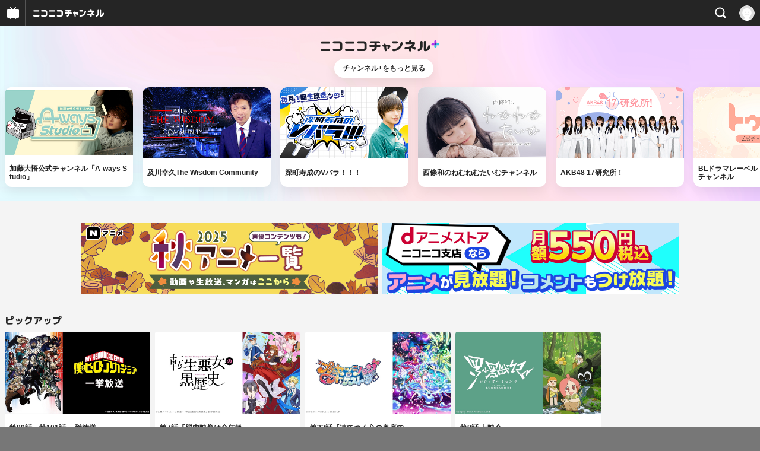

--- FILE ---
content_type: text/html; charset=UTF-8
request_url: https://sp.ch.nicovideo.jp/?cp_in=tp_nicoinfo_header
body_size: 14700
content:
<!doctype html>

    




    
        <html lang="ja" class="webkit  "
xmlns:og="http://ogp.me/ns#"
xmlns:fb="http://www.facebook.com/2008/fbml">
    <head>
        <meta charset="UTF-8">
        <meta name="viewport" content="width=device-width, initial-scale=1.0, maximum-scale=1, user-scalable=0">
        <meta name="format-detection" content="telephone=no">

                <title>ニコニコチャンネル
</title>

                            


<meta property="og:title" content="ニコニコチャンネル ">
<meta property="og:site_name" content="ニコニコチャンネル ">
<meta property="og:description" content="あなたの好きがココにある！アニメ・映画・音楽・ゲームなど公式動画や生放送が満載のニコニコチャンネルで、お気に入りを探して応援しよう！">
<meta property="og:url" content="https://ch.nicovideo.jp//index.php?cp_in=tp_nicoinfo_header">
<meta property="og:image" content="https://secure-dcdn.cdn.nimg.jp/nicochannel/chfront/img/base/niconico_channel_full.png">
<meta property="og:type" content="website">
<meta property="fb:app_id" content="1080595878705344">
<meta name="twitter:card" content="summary_large_image">
        
                
    

                
        <link rel="canonical" href="https://ch.nicovideo.jp//index.php?cp_in=tp_nicoinfo_header">

                <script type="text/javascript">
    try {
        window.NicoGoogleTagManagerDataLayer = [];

        var data = {};

                data.user = (function () {
            var user = {};

                                    user.login_status = 'not_login';
                        user.member_plan_id = null;

            return user;
            })();

        data.content = (function () {
            var content = {};
            content.community_id = null;
            content.ch_screen_name = null;
            return content;
            })();

        window.NicoGoogleTagManagerDataLayer.push(data);
        } catch (e) {}
</script>
<!-- Google Tag Manager For Channel Access Analytics -->


    <script>(function(w,d,s,l,i){w[l]=w[l]||[];w[l].push({'gtm.start':
                new Date().getTime(),event:'gtm.js'});var f=d.getElementsByTagName(s)[0],
            j=d.createElement(s),dl=l!='dataLayer'?'&l='+l:'';j.async=true;j.src=
            'https://www.googletagmanager.com/gtm.js?id='+i+dl;f.parentNode.insertBefore(j,f);
        })(window,document,'script','NicoChannelAccessAnalyticsGtmDataLayer','GTM-K8M6VGZ');</script>


<script>
        window.NicoChannelAccessAnalyticsGtmDataLayer.push({
        'event': 'TriggerAccessAnalytics',
        'PageParameter.ChannelId': null,
        'PageParameter.ContentId': null,
        'PageParameter.ContentBillingType': null,
        'PageParameter.IsChannelLiveMemberFree': null,
        'PageParameter.IsChannelLivePayProgram': null,
        'PageParameter.FrontendId': 33
    });
</script>
<!-- End Google Tag Manager For Channel Access Analytics -->
        <!-- Google Tag Manager -->

<script>(function(w,d,s,l,i){w[l]=w[l]||[];w[l].push({'gtm.start':new Date().getTime(),event:'gtm.js'});var f=d.getElementsByTagName(s)[0],j=d.createElement(s),dl=l!='dataLayer'?'&l='+l:'';j.async=true;j.src='https://www.googletagmanager.com/gtm.js?id='+i+dl;f.parentNode.insertBefore(j,f);})(window,document,'script','NicoGoogleTagManagerDataLayer','GTM-KXT7G5G');</script>

<!-- End Google Tag Manager -->


                            <meta name="description" content="ニコニコチャンネルはアニメ・映画・音楽・ゲーム・エンタメの公式動画配信サイト！">
        
                
        <link rel="stylesheet" href="https://secure-dcdn.cdn.nimg.jp/nicochannel/spchfront/css/legacy-less/renewal2018.css?1763614925
">

        
        <script>
var is_login   = false;
var is_premium = false;
var is_channel = false;
var user_is_joinable = false;
var nicopo_balance = false;
var page_code  = ""||null;
var page_id    = "index"||null;
var user       = null,
    ad_age     = null;
var show_danimestore_invitation = false</script>


<script src="https://secure-dcdn.cdn.nimg.jp/nicochannel/chfront/js/polyfill/closest.js"></script>

<script src="https://secure-dcdn.cdn.nimg.jp/nicochannel/spchfront/js/lib/jquery-3.6.min.js"></script>
<script src="https://secure-dcdn.cdn.nimg.jp/nicochannel/spchfront/js/lib/jquery-migrate.3.3.2.min.js"></script>

<script src="https://secure-dcdn.cdn.nimg.jp/nicochannel/spchfront/js/chlib.js?1763614925
"></script>
<script src="https://secure-dcdn.cdn.nimg.jp/nicochannel/spchfront/js/chapi.js"></script>
<script src="https://secure-dcdn.cdn.nimg.jp/nicochannel/spchfront/js/search_videos.js?1763614925
"></script>




<script src="https://secure-dcdn.cdn.nimg.jp/nicochannel/spchfront/js/common.js?1763614925
"></script>


<script>
    (function (w, k1, k2) {
        w[k1] = w[k1] || {};
        w[k1][k2] = w[k1][k2] || {};
        })(window, 'NicochFrontCoreForeignVariableBinding', 'ChFront');
</script>

        <link rel="apple-touch-icon-precomposed" href="https://secure-dcdn.cdn.nimg.jp/nicochannel/spchfront/img/common/touch_icon/nicoch.144x144.png">





        <link rel="shortcut icon" href="/favicon.ico">

                                </head>


    <body data-isRenewal2018="true" class="isRenewal2018">

                <div class="globalMeta globalMeta--head">

                        <!-- Google Tag Manager (noscript) -->
<noscript><iframe src="https://www.googletagmanager.com/ns.html?id=GTM-KXT7G5G" height="0" width="0" style="display:none;visibility:hidden"></iframe></noscript>
<!-- End Google Tag Manager (noscript) -->


                        
        </div>

                
                        <div class="c-prependGlobalHeader"></div>

                        <div class="c-globalHeader">
                

<div class="c-commonHeader" data-common-header="container" data-search-word-suggest-unit="commonHeaderContainer"></div>
<div class="c-commonHeaderSearchPanel" data-common-header="searchPanel">
    <div class="c-commonHeaderSearchPanel__inputArea" data-search-word-suggest-unit="headerFormContainer">
        <form action="/search/" method="GET" data-common-header="searchPanelForm">
            <input type="hidden" name="type"       data-search-word-suggest-unit="typeInput"           value="channel">
            <input type="hidden" name="mode"       data-search-word-suggest-unit="modeInput"           value="s">
            <input type="hidden" name="channel_id" data-search-word-suggest-unit="scopeInput" disabled value="">
            <input
                type="search"
                placeholder="検索ワードを入力..."
                autocomplete="on"
                required
                value=""
                class="c-commonHeaderSearchPanel__inputArea__input"
                data-common-header="searchPanelFormQuery"
                data-search-word-suggest-unit="queryInput"
            >
        </form>
    </div>
</div>
<script>

    window.onCommonHeaderReady = function(commonHeader) {
        commonHeader.mount('[data-common-header="container"]', {
                        frontendId: 33,
            site: 'channel',
            sub: '',
            user: {
                isLogin: false,
                id: 'undefined',
                nickname: 'undefined',
                iconUrl: 'undefined',
                isPremium: undefined,
            },
            customization: {
                isFixedDisabled: true,
                isSearchEnabled: true,
                isScrollUntilHeaderFixedTopEnabledOnSearchOpen: true,
                isBodyScrollDisabledOnSearchOpen: true,
                nextUrl: '//index.php?cp_in=tp_nicoinfo_header',
                logoutNextUrl: '//index.php?cp_in=tp_nicoinfo_header',
                logo: {
                    href: 'https://sp.ch.nicovideo.jp/',image: '[data-uri]',
                },
                userPanelServiceLinks: [
                    {
                        href: '/my/purchased',
                        label: '購入したもの',
                    },
                    {
                        href: '/my/following',
                        label: '登録したチャンネル',
                    },
                    {
                        href: '/my/mail/subscribing',
                        label: '購読中のブロマガ',
                    },
                    {
                        href: '/start',
                        label: 'チャンネルを開設',
                    },
                    {
                        href: '/portal/anime',
                        label: 'アニメ',
                    },
                    {
                        href: '/portal/blomaga',
                        label: 'ブロマガ',
                    },
                ],
                helpLink: {
                    href: 'https://qa.nicovideo.jp/category/show/429?site_domain=default',
                },
                isHeaderPremiumRegisterLinkHidden: false,
            },
        });

        ;(function($) {
            var $headerPanel = $('[data-common-header="searchPanel"]');
            var $form = $headerPanel.find('[data-common-header="searchPanelForm"]');
            var $input = $headerPanel.find('[data-common-header="searchPanelFormQuery"]');

            commonHeader.on('search:open', function() {
                $headerPanel.show();
                $input.focus();
            });
            commonHeader.on('search:close', function() {
                $headerPanel.hide();
            });

            $input.on('input', function() {
                $form.attr('action', '/search/' + encodeURIComponent($(this).val()) );
            });
        })(jQuery);
    };
    
</script>
<script type="text/javascript" src="https://common-header.nimg.jp/3.0.0/sp/CommonHeaderLoader.min.js"></script>

<section class="c-searchWordSuggestUnit"
         style="display: none;"
         data-search-word-suggest-unit="outer"
         data-search-word-suggest-api="https://sug.search.nicovideo.jp/suggestion/expand/"
>
    <div data-search-word-suggest-unit="inner">
        <a></a>
    </div>
</section>
<script src="https://secure-dcdn.cdn.nimg.jp/nicochannel/spchfront/js/search-word-suggest.js?1763614925
"></script>

            </div>

                        <main class="p-portalGeneralTopPage">
    
    <section class="channelPlusUnit swiper"
             data-swiper="channelPlusUnit"
    >
        <h2 class="channelPlusUnit__logo">
            <a href="https://nicochannel.jp/">
                <img src="https://secure-dcdn.cdn.nimg.jp/nicochannel/spchfront/img/niconico-channel-plus-logo-color.svg" alt="ニコニコチャンネル+">
            </a>
        </h2>
        <div class="channelPlusUnit__lead">
            <p class="leadText">
                <script type="text/x-template"
                        data-wktk-name="channel-top-channelplus-text"
                        data-wktk-selector=".leadText"
                >
                    
                        {{#each items}}
                        {{values.text.context}}
                        {{/each}}
                    
                </script>
            </p>
            <a class="c-button c-button--is_rounded"
               href="https://nicochannel.jp/"
            >
                チャンネル+をもっと見る
            </a>
        </div>
        <ul class="cardWrapper wktk-channelPlusUnit swiper-wrapper"
            data-wktk-display-target="channelPlusUnit"
        >
            <script type="text/x-template"
                    data-wktk-name="channel-top-channelplus"
                    data-wktk-id="channel-top-channelplus"
                    data-wktk-selector=".wktk-channelPlusUnit"

            >
                
                    {{#each items}}
                    <li class="card card--channelPlus swiper-slide">
                        <a class="contentInfo" href="{{values.link.url}}">
                            <div class="thumbnailBox">
                                <img src="{{values.thumbnailUrl.context}}" alt="{{values.fanclubName.context}}">
                            </div>
                            <p class="contentTitle">
                                <span>{{values.fanclubName.context}}</span>
                            </p>
                        </a>
                    </li>
                    {{/each}}
                
            </script>
        </ul>
    </section>

    <section class="bigBannerUnit wktk-bigBannerUnit"
             data-wktk-display-target="bigBannerUnit"
    >
        <script type="text/x-template"
                data-wktk-name="channel-top-banner"
                data-wktk-id="channel-top-banner"
                data-wktk-selector=".bigBannerUnit"
        >
            
                <div>
                    {{#each items}}
                    <a href="{{values.linkLeftSp.url}}">
                        <img src="{{values.bannerImageLeft.url}}" alt="{{values.bannerImageLeft.alt}}">
                    </a>
                    <a href="{{values.linkRightSp.url}}">
                        <img src="{{values.bannerImageRight.url}}" alt="{{values.bannerImageRight.alt}}">
                    </a>
                    {{/each}}
                </div>
            
        </script>
    </section>

    <section class="pickupUnit swiper"
             data-swiper="pickupUnit"
    >
        <h2 class="unitHeadline">
            <span>ピックアップ</span>
        </h2>
        <ul class="cardWrapper wktk-pickupUnit swiper-wrapper">
            <script type="text/x-template"
                    data-wktk-name="channel-pickup"
                    data-wktk-id="channel-pickup"
                    data-wktk-selector=".wktk-pickupUnit"
            >
                
                    {{#each items}}
                    <li class="card card--pickup swiper-slide">
                        <a class="contentInfo" href="{{values.link.url}}">
                            <div class="thumbnailBox">
                                <img src="{{values.image.url}}" alt="{{values.title.context}}">
                            </div>
                            <p class="contentTitle">
                                <span>{{values.title.context}}</span>
                            </p>
                        </a>
                    </li>
                    {{/each}}
                
            </script>
        </ul>
    </section>

    
    
            <section class="onAirLiveUnit">
            <h2 class="unitHeadline">
                <span>現在生放送中</span>
            </h2>
            <ul class="cardWrapper cardWrapper--liquid">
                                                            <li class="card card--onAirLive">
                            <a class="contentInfo" href="https://live.nicovideo.jp/watch/lv349182431">
                                <div class="thumbnailBox thumbnailBox--live">
                                    <img src="https://listing-thumbnail.live.nicovideo.jp?image=prod-lv349182431/thumbnail_1727750016445.jpg&w=352&h=198&v=1763160504760" alt="きょうのかんざしのていてん　11月23日">
                                    <span class="c-labelOnThumbnail" data-style="onAir">
                                        <strong>LIVE</strong>
                                    </span>
                                </div>
                                <p class="contentTitle">
                                    <span>きょうのかんざしのていてん　11月23日</span>
                                </p>
                            </a>
                            <a class="channelInfo" href="https://sp.ch.nicovideo.jp/ch2645008">
                                <p>
                                    <img src="https://secure-dcdn.cdn.nimg.jp/comch/channel-icon/128x128/ch2645008.jpg?1700091002" alt="藤沢牧場公式チャンネル">
                                    <span>藤沢牧場公式チャンネル</span>
                                </p>
                            </a>
                        </li>
                                                                                <li class="card card--onAirLive">
                            <a class="contentInfo" href="https://live.nicovideo.jp/watch/lv349235094">
                                <div class="thumbnailBox thumbnailBox--live">
                                    <img src="https://listing-thumbnail.live.nicovideo.jp?image=prod-lv349235094/thumbnail_1749381717329.jpg&w=352&h=198&v=1763735687029" alt="サンテレビ【ニコニコ実況】2025年11月23日">
                                    <span class="c-labelOnThumbnail" data-style="onAir">
                                        <strong>LIVE</strong>
                                    </span>
                                </div>
                                <p class="contentTitle">
                                    <span>サンテレビ【ニコニコ実況】2025年11月23日</span>
                                </p>
                            </a>
                            <a class="channelInfo" href="https://sp.ch.nicovideo.jp/ch2649860">
                                <p>
                                    <img src="https://secure-dcdn.cdn.nimg.jp/comch/channel-icon/128x128/ch2649860.jpg?1749009170" alt="サンテレビ（ニコニコ実況）">
                                    <span>サンテレビ（ニコニコ実況）</span>
                                </p>
                            </a>
                        </li>
                                                                                <li class="card card--onAirLive">
                            <a class="contentInfo" href="https://live.nicovideo.jp/watch/lv349190882">
                                <div class="thumbnailBox thumbnailBox--live">
                                    <img src="https://listing-thumbnail.live.nicovideo.jp?image=prod-lv349190882/thumbnail_1763238833628.jpg&w=352&h=198&v=1763238833628" alt="BS11【ニコニコ実況】2025年11月23日">
                                    <span class="c-labelOnThumbnail" data-style="onAir">
                                        <strong>LIVE</strong>
                                    </span>
                                </div>
                                <p class="contentTitle">
                                    <span>BS11【ニコニコ実況】2025年11月23日</span>
                                </p>
                            </a>
                            <a class="channelInfo" href="https://sp.ch.nicovideo.jp/ch2646846">
                                <p>
                                    <img src="https://secure-dcdn.cdn.nimg.jp/comch/channel-icon/128x128/ch2646846.jpg?1700103630" alt="BS11（ニコニコ実況）">
                                    <span>BS11（ニコニコ実況）</span>
                                </p>
                            </a>
                        </li>
                                                                                <li class="card card--onAirLive">
                            <a class="contentInfo" href="https://live.nicovideo.jp/watch/lv349190881">
                                <div class="thumbnailBox thumbnailBox--live">
                                    <img src="https://listing-thumbnail.live.nicovideo.jp?image=prod-lv349190881/thumbnail_1763238832857.jpg&w=352&h=198&v=1763238832857" alt="NHK BS【ニコニコ実況】2025年11月23日">
                                    <span class="c-labelOnThumbnail" data-style="onAir">
                                        <strong>LIVE</strong>
                                    </span>
                                </div>
                                <p class="contentTitle">
                                    <span>NHK BS【ニコニコ実況】2025年11月23日</span>
                                </p>
                            </a>
                            <a class="channelInfo" href="https://sp.ch.nicovideo.jp/ch2647992">
                                <p>
                                    <img src="https://secure-dcdn.cdn.nimg.jp/comch/channel-icon/128x128/ch2647992.jpg?1724304000" alt="NHK BS（ニコニコ実況）">
                                    <span>NHK BS（ニコニコ実況）</span>
                                </p>
                            </a>
                        </li>
                                                                                <li class="card card--onAirLive">
                            <a class="contentInfo" href="https://live.nicovideo.jp/watch/lv349190880">
                                <div class="thumbnailBox thumbnailBox--live">
                                    <img src="https://listing-thumbnail.live.nicovideo.jp?image=prod-lv349190880/thumbnail_1763238832019.jpg&w=352&h=198&v=1763238832019" alt="TOKYO MX【ニコニコ実況】2025年11月23日">
                                    <span class="c-labelOnThumbnail" data-style="onAir">
                                        <strong>LIVE</strong>
                                    </span>
                                </div>
                                <p class="contentTitle">
                                    <span>TOKYO MX【ニコニコ実況】2025年11月23日</span>
                                </p>
                            </a>
                            <a class="channelInfo" href="https://sp.ch.nicovideo.jp/ch2646485">
                                <p>
                                    <img src="https://secure-dcdn.cdn.nimg.jp/comch/channel-icon/128x128/ch2646485.jpg?1700103630" alt="TOKYO MX（ニコニコ実況）">
                                    <span>TOKYO MX（ニコニコ実況）</span>
                                </p>
                            </a>
                        </li>
                                                                                <li class="card card--onAirLive">
                            <a class="contentInfo" href="https://live.nicovideo.jp/watch/lv349190879">
                                <div class="thumbnailBox thumbnailBox--live">
                                    <img src="https://listing-thumbnail.live.nicovideo.jp?image=prod-lv349190879/thumbnail_1763238831244.jpg&w=352&h=198&v=1763238831244" alt="フジテレビ【ニコニコ実況】2025年11月23日">
                                    <span class="c-labelOnThumbnail" data-style="onAir">
                                        <strong>LIVE</strong>
                                    </span>
                                </div>
                                <p class="contentTitle">
                                    <span>フジテレビ【ニコニコ実況】2025年11月23日</span>
                                </p>
                            </a>
                            <a class="channelInfo" href="https://sp.ch.nicovideo.jp/ch2646442">
                                <p>
                                    <img src="https://secure-dcdn.cdn.nimg.jp/comch/channel-icon/128x128/ch2646442.jpg?1700103629" alt="フジテレビ（ニコニコ実況）">
                                    <span>フジテレビ（ニコニコ実況）</span>
                                </p>
                            </a>
                        </li>
                                                                                                                                                                                                                                                                                                                                                                                                                        </ul>
        </section>
    
            <section class="newVideoUnit">
            <h2 class="unitHeadline">
                <span>チャンネル新着動画</span>
            </h2>
            <ul class="cardWrapper cardWrapper--liquid">
                                                                                        <li class="card card--newVideo">
                                <a class="contentInfo" href="https://www.nicovideo.jp/watch/so45647521">
                                    <div class="thumbnailBox thumbnailBox--video">
                                                                                    <img src="https://nicovideo.cdn.nimg.jp/thumbnails/45647521/45647521.17283111.L" alt="友達の妹が俺にだけウザい　第8話　俺の周りの連中が俺にだけおかしい">
                                                                                    <span class="c-labelPaymentType">
                    <strong>会員無料</strong>
            </span>
                                        <span class="c-labelOnThumbnail" data-style="videoLength">
                                            <strong>23:20</strong>
                                        </span>
                                    </div>
                                    <p class="relativeDateTime">
                                                                                    <span>
                                                4時間前
                                            </span>
                                                                            </p>
                                    <p class="contentTitle">
                                        <span>友達の妹が俺にだけウザい　第8話　俺の周りの連中が俺にだけおかしい</span>
                                    </p>
                                </a>
                                <a class="channelInfo" href="https://sp.ch.nicovideo.jp/ch2632720">
                                    <p>
                                        <img src="https://secure-dcdn.cdn.nimg.jp/comch/channel-icon/128x128/ch2632720.jpg?1762929105" alt="dアニメストア ニコニコ支店">
                                        <span>dアニメストア ニコニコ支店</span>
                                    </p>
                                </a>
                            </li>
                                                                                                                                    <li class="card card--newVideo">
                                <a class="contentInfo" href="https://www.nicovideo.jp/watch/so45647490">
                                    <div class="thumbnailBox thumbnailBox--video">
                                                                                    <img src="https://nicovideo.cdn.nimg.jp/thumbnails/45647490/45647490.50847048.L" alt="2025.11.22会員限定パート">
                                                                                    <span class="c-labelPaymentType">
                    <strong>会員無料</strong>
            </span>
                                        <span class="c-labelOnThumbnail" data-style="videoLength">
                                            <strong>10:18</strong>
                                        </span>
                                    </div>
                                    <p class="relativeDateTime">
                                                                                    <span>
                                                5時間前
                                            </span>
                                                                            </p>
                                    <p class="contentTitle">
                                        <span>2025.11.22会員限定パート</span>
                                    </p>
                                </a>
                                <a class="channelInfo" href="https://sp.ch.nicovideo.jp/ch2645209">
                                    <p>
                                        <img src="https://secure-dcdn.cdn.nimg.jp/comch/channel-icon/128x128/ch2645209.jpg?1699431303" alt="ロンハールームチャンネル">
                                        <span>ロンハールームチャンネル</span>
                                    </p>
                                </a>
                            </li>
                                                                                                                                    <li class="card card--newVideo">
                                <a class="contentInfo" href="https://www.nicovideo.jp/watch/so45647518">
                                    <div class="thumbnailBox thumbnailBox--video">
                                                                                    <img src="https://nicovideo.cdn.nimg.jp/thumbnails/45647518/45647518.37899219.L" alt="東島丹三郎は仮面ライダーになりたい　#8　強敵が現われた時仮面ライダーはどうする？">
                                                                                    <span class="c-labelPaymentType">
                    <strong>会員無料</strong>
            </span>
                                        <span class="c-labelOnThumbnail" data-style="videoLength">
                                            <strong>23:50</strong>
                                        </span>
                                    </div>
                                    <p class="relativeDateTime">
                                                                                    <span>
                                                6時間前
                                            </span>
                                                                            </p>
                                    <p class="contentTitle">
                                        <span>東島丹三郎は仮面ライダーになりたい　#8　強敵が現われた時仮面ライダーはどうする？</span>
                                    </p>
                                </a>
                                <a class="channelInfo" href="https://sp.ch.nicovideo.jp/ch2632720">
                                    <p>
                                        <img src="https://secure-dcdn.cdn.nimg.jp/comch/channel-icon/128x128/ch2632720.jpg?1762929105" alt="dアニメストア ニコニコ支店">
                                        <span>dアニメストア ニコニコ支店</span>
                                    </p>
                                </a>
                            </li>
                                                                                                                                    <li class="card card--newVideo">
                                <a class="contentInfo" href="https://www.nicovideo.jp/watch/so45637617">
                                    <div class="thumbnailBox thumbnailBox--video">
                                                                                    <img src="https://nicovideo.cdn.nimg.jp/thumbnails/45637617/45637617.3324389.L" alt="転生悪女の黒歴史 第7話「死亡フラグ7：脳内映像は全年齢」">
                                                                                                                        <span class="c-labelOnThumbnail" data-style="videoLength">
                                            <strong>23:57</strong>
                                        </span>
                                    </div>
                                    <p class="relativeDateTime">
                                                                                    <span>
                                                6時間前
                                            </span>
                                                                            </p>
                                    <p class="contentTitle">
                                        <span>転生悪女の黒歴史 第7話「死亡フラグ7：脳内映像は全年齢」</span>
                                    </p>
                                </a>
                                <a class="channelInfo" href="https://sp.ch.nicovideo.jp/ch2649951">
                                    <p>
                                        <img src="https://secure-dcdn.cdn.nimg.jp/comch/channel-icon/128x128/ch2649951.jpg?1759380807" alt="転生悪女の黒歴史">
                                        <span>転生悪女の黒歴史</span>
                                    </p>
                                </a>
                            </li>
                                                                                                                                    <li class="card card--newVideo">
                                <a class="contentInfo" href="https://www.nicovideo.jp/watch/so45653631">
                                    <div class="thumbnailBox thumbnailBox--video">
                                                                                    <img src="https://nicovideo.cdn.nimg.jp/thumbnails/45653631/45653631.89739722.L" alt="今週も【お礼】を一言！【木原事件】【赤坂殺傷事件】雑談">
                                                                                    <span class="c-labelPaymentType">
                    <strong>一部の会員無料</strong>
            </span>
                                        <span class="c-labelOnThumbnail" data-style="videoLength">
                                            <strong>81:48</strong>
                                        </span>
                                    </div>
                                    <p class="relativeDateTime">
                                                                                    <span>
                                                6時間前
                                            </span>
                                                                            </p>
                                    <p class="contentTitle">
                                        <span>今週も【お礼】を一言！【木原事件】【赤坂殺傷事件】雑談</span>
                                    </p>
                                </a>
                                <a class="channelInfo" href="https://sp.ch.nicovideo.jp/ch2649984">
                                    <p>
                                        <img src="https://secure-dcdn.cdn.nimg.jp/comch/channel-icon/128x128/ch2649984.jpg?1761310267" alt="元警視庁捜査一課佐藤誠刑事のぶっちゃけライブ">
                                        <span>元警視庁捜査一課佐藤誠刑事のぶっちゃけライブ</span>
                                    </p>
                                </a>
                            </li>
                                                                                                                                    <li class="card card--newVideo">
                                <a class="contentInfo" href="https://www.nicovideo.jp/watch/so45647668">
                                    <div class="thumbnailBox thumbnailBox--video">
                                                                                    <img src="https://nicovideo.cdn.nimg.jp/thumbnails/45647668/45647668.19833520.L" alt="グノーシア　第7話　アンダスタァン？">
                                                                                    <span class="c-labelPaymentType">
                    <strong>会員無料</strong>
            </span>
                                        <span class="c-labelOnThumbnail" data-style="videoLength">
                                            <strong>24:00</strong>
                                        </span>
                                    </div>
                                    <p class="relativeDateTime">
                                                                                    <span>
                                                6時間前
                                            </span>
                                                                            </p>
                                    <p class="contentTitle">
                                        <span>グノーシア　第7話　アンダスタァン？</span>
                                    </p>
                                </a>
                                <a class="channelInfo" href="https://sp.ch.nicovideo.jp/ch2632720">
                                    <p>
                                        <img src="https://secure-dcdn.cdn.nimg.jp/comch/channel-icon/128x128/ch2632720.jpg?1762929105" alt="dアニメストア ニコニコ支店">
                                        <span>dアニメストア ニコニコ支店</span>
                                    </p>
                                </a>
                            </li>
                                                                                                                                                                                                                                                                                                </ul>
        </section>
    
            <section class="popularBlogUnit swiper"
                 data-swiper="popularBlogUnit"
        >
            <h2 class="unitHeadline">
                <a href="/portal/blomaga">
                    <span>話題のブロマガ</span>
                    <svg xmlns="http://www.w3.org/2000/svg" viewBox="0 0 8 12">
    <path d="m1.804 11.81-.942-.943a.334.334 0 0 1 0-.471L5.016 6.24c.131-.13.131-.341 0-.472L.862 1.615a.334.334 0 0 1 0-.472l.942-.942c.13-.13.342-.13.472 0l5.57 5.568c.13.13.13.342 0 .472l-5.57 5.569a.334.334 0 0 1-.472 0Z"/>
</svg>
                </a>
            </h2>
            <ul class="cardWrapper swiper-wrapper">
                                                            <li class="card card--popularBlog swiper-slide">
                            <a class="contentInfo" href="https://ch.nicovideo.jp/club-Zy/blomaga">
                                <div class="thumbnailBox">
                                    <img src="https://secure-dcdn.cdn.nimg.jp/blomaga/material/channel/blog_thumbnail/ch1047.jpg" alt="club Zy.チャンネル">
                                </div>
                                <p class="contentTitle">
                                    <span>club Zy.チャンネル</span>
                                </p>
                            </a>
                        </li>
                                                                                <li class="card card--popularBlog swiper-slide">
                            <a class="contentInfo" href="https://ch.nicovideo.jp/wakusei2nd/blomaga">
                                <div class="thumbnailBox">
                                    <img src="https://secure-dcdn.cdn.nimg.jp/blomaga/material/channel/blog_thumbnail/ch413.jpg" alt="PLANETS Mail Magazine">
                                </div>
                                <p class="contentTitle">
                                    <span>PLANETS Mail Magazine</span>
                                </p>
                            </a>
                        </li>
                                                                                <li class="card card--popularBlog swiper-slide">
                            <a class="contentInfo" href="https://ch.nicovideo.jp/takeda-tsuneyasu/blomaga">
                                <div class="thumbnailBox">
                                    <img src="https://secure-dcdn.cdn.nimg.jp/blomaga/material/channel/blog_thumbnail/ch1254.jpg" alt="竹田恒泰の日本はなぜ世界でいちばん人気があるのか">
                                </div>
                                <p class="contentTitle">
                                    <span>竹田恒泰の日本はなぜ世界でいちばん人気があるのか</span>
                                </p>
                            </a>
                        </li>
                                                                                <li class="card card--popularBlog swiper-slide">
                            <a class="contentInfo" href="https://ch.nicovideo.jp/jpml/blomaga">
                                <div class="thumbnailBox">
                                    <img src="https://secure-dcdn.cdn.nimg.jp/blomaga/material/channel/blog_thumbnail/ch2573234.jpg" alt="日本プロ麻雀連盟チャンネル">
                                </div>
                                <p class="contentTitle">
                                    <span>日本プロ麻雀連盟チャンネル</span>
                                </p>
                            </a>
                        </li>
                                                                                <li class="card card--popularBlog swiper-slide">
                            <a class="contentInfo" href="https://ch.nicovideo.jp/iiotonatati/blomaga">
                                <div class="thumbnailBox">
                                    <img src="https://secure-dcdn.cdn.nimg.jp/blomaga/material/channel/blog_thumbnail/ch2598414.jpg" alt="いい大人達が本気でブログを書いてみた">
                                </div>
                                <p class="contentTitle">
                                    <span>いい大人達が本気でブログを書いてみた</span>
                                </p>
                            </a>
                        </li>
                                                                                <li class="card card--popularBlog swiper-slide">
                            <a class="contentInfo" href="https://ch.nicovideo.jp/ak-republic/blomaga">
                                <div class="thumbnailBox">
                                    <img src="https://secure-dcdn.cdn.nimg.jp/blomaga/material/channel/blog_thumbnail/ch1370.jpg" alt="明坂代表ノ呟キ">
                                </div>
                                <p class="contentTitle">
                                    <span>明坂代表ノ呟キ</span>
                                </p>
                            </a>
                        </li>
                                                                                <li class="card card--popularBlog swiper-slide">
                            <a class="contentInfo" href="https://ch.nicovideo.jp/TripleZone/blomaga">
                                <div class="thumbnailBox">
                                    <img src="https://secure-dcdn.cdn.nimg.jp/blomaga/material/channel/blog_thumbnail/ch2570867.jpg" alt="南圭介・渡辺大輔・馬場良馬「トリプル・ゾーン」部誌">
                                </div>
                                <p class="contentTitle">
                                    <span>南圭介・渡辺大輔・馬場良馬「トリプル・ゾーン」部誌</span>
                                </p>
                            </a>
                        </li>
                                                                                <li class="card card--popularBlog swiper-slide">
                            <a class="contentInfo" href="https://ch.nicovideo.jp/hyakuta/blomaga">
                                <div class="thumbnailBox">
                                    <img src="https://secure-dcdn.cdn.nimg.jp/blomaga/material/channel/blog_thumbnail/ch2611868.jpg" alt="百田尚樹のテレビでは伝えられない話">
                                </div>
                                <p class="contentTitle">
                                    <span>百田尚樹のテレビでは伝えられない話</span>
                                </p>
                            </a>
                        </li>
                                                                                <li class="card card--popularBlog swiper-slide">
                            <a class="contentInfo" href="https://ch.nicovideo.jp/kinyuunikki/blomaga">
                                <div class="thumbnailBox">
                                    <img src="https://secure-dcdn.cdn.nimg.jp/blomaga/material/channel/blog_thumbnail/ch2574397.jpg" alt="藤沢数希「週刊金融日記」">
                                </div>
                                <p class="contentTitle">
                                    <span>藤沢数希「週刊金融日記」</span>
                                </p>
                            </a>
                        </li>
                                                                                <li class="card card--popularBlog swiper-slide">
                            <a class="contentInfo" href="https://ch.nicovideo.jp/gackt/blomaga">
                                <div class="thumbnailBox">
                                    <img src="https://secure-dcdn.cdn.nimg.jp/blomaga/material/channel/blog_thumbnail/ch1022.jpg" alt="ぶった斬りのGACKT！オマエのオノロケ聞いてヤリ魔SHOW!!">
                                </div>
                                <p class="contentTitle">
                                    <span>ぶった斬りのGACKT！オマエのオノロケ聞いてヤリ魔SHOW!!</span>
                                </p>
                            </a>
                        </li>
                                                                                <li class="card card--popularBlog swiper-slide">
                            <a class="contentInfo" href="https://ch.nicovideo.jp/bakumatsu/blomaga">
                                <div class="thumbnailBox">
                                    <img src="https://secure-dcdn.cdn.nimg.jp/blomaga/material/channel/blog_thumbnail/ch2613458.jpg" alt="幕末志士">
                                </div>
                                <p class="contentTitle">
                                    <span>幕末志士</span>
                                </p>
                            </a>
                        </li>
                                                                                <li class="card card--popularBlog swiper-slide">
                            <a class="contentInfo" href="https://ch.nicovideo.jp/mentalist/blomaga">
                                <div class="thumbnailBox">
                                    <img src="https://secure-dcdn.cdn.nimg.jp/blomaga/material/channel/blog_thumbnail/ch2606872.jpg" alt="メンタリストDaiGoの「心理分析してみた!」">
                                </div>
                                <p class="contentTitle">
                                    <span>メンタリストDaiGoの「心理分析してみた!」</span>
                                </p>
                            </a>
                        </li>
                                                                                <li class="card card--popularBlog swiper-slide">
                            <a class="contentInfo" href="https://ch.nicovideo.jp/imas-music/blomaga">
                                <div class="thumbnailBox">
                                    <img src="https://secure-dcdn.cdn.nimg.jp/blomaga/material/channel/blog_thumbnail/ch2599796.jpg" alt="THE IDOLM@STER MUSIC ON THE RADIO ブロマガ">
                                </div>
                                <p class="contentTitle">
                                    <span>THE IDOLM@STER MUSIC ON THE RADIO ブロマガ</span>
                                </p>
                            </a>
                        </li>
                                                                                <li class="card card--popularBlog swiper-slide">
                            <a class="contentInfo" href="https://ch.nicovideo.jp/2525event/blomaga">
                                <div class="thumbnailBox">
                                    <img src="https://secure-dcdn.cdn.nimg.jp/blomaga/material/channel/blog_thumbnail/ch2612568.jpg" alt="ニコニコチャンネルのおすすめピックアップ！">
                                </div>
                                <p class="contentTitle">
                                    <span>ニコニコチャンネルのおすすめピックアップ！</span>
                                </p>
                            </a>
                        </li>
                                                                                <li class="card card--popularBlog swiper-slide">
                            <a class="contentInfo" href="https://ch.nicovideo.jp/horiemon/blomaga">
                                <div class="thumbnailBox">
                                    <img src="https://secure-dcdn.cdn.nimg.jp/blomaga/material/channel/blog_thumbnail/ch65001.jpg" alt="堀江貴文 ブログでは言えない話">
                                </div>
                                <p class="contentTitle">
                                    <span>堀江貴文 ブログでは言えない話</span>
                                </p>
                            </a>
                        </li>
                                                                                <li class="card card--popularBlog swiper-slide">
                            <a class="contentInfo" href="https://ch.nicovideo.jp/appbank/blomaga">
                                <div class="thumbnailBox">
                                    <img src="https://secure-dcdn.cdn.nimg.jp/blomaga/material/channel/blog_thumbnail/ch2526250.jpg" alt="マックスむらい部ブロマガ">
                                </div>
                                <p class="contentTitle">
                                    <span>マックスむらい部ブロマガ</span>
                                </p>
                            </a>
                        </li>
                                                                                <li class="card card--popularBlog swiper-slide">
                            <a class="contentInfo" href="https://ch.nicovideo.jp/hisada/blomaga">
                                <div class="thumbnailBox">
                                    <img src="https://secure-dcdn.cdn.nimg.jp/blomaga/material/channel/blog_thumbnail/ch1177.jpg" alt="久田将義責任編集 ニコ生タックルズマガジン">
                                </div>
                                <p class="contentTitle">
                                    <span>久田将義責任編集 ニコ生タックルズマガジン</span>
                                </p>
                            </a>
                        </li>
                                                                                <li class="card card--popularBlog swiper-slide">
                            <a class="contentInfo" href="https://ch.nicovideo.jp/jesea/blomaga">
                                <div class="thumbnailBox">
                                    <img src="https://secure-dcdn.cdn.nimg.jp/blomaga/material/channel/blog_thumbnail/ch2606003.jpg" alt="週刊MEGA地震予測">
                                </div>
                                <p class="contentTitle">
                                    <span>週刊MEGA地震予測</span>
                                </p>
                            </a>
                        </li>
                                                                                <li class="card card--popularBlog swiper-slide">
                            <a class="contentInfo" href="https://ch.nicovideo.jp/ch7777/blomaga">
                                <div class="thumbnailBox">
                                    <img src="https://secure-dcdn.cdn.nimg.jp/blomaga/material/channel/blog_thumbnail/ch7777.jpg" alt="ジャンバリ.TVからのお知らせ">
                                </div>
                                <p class="contentTitle">
                                    <span>ジャンバリ.TVからのお知らせ</span>
                                </p>
                            </a>
                        </li>
                                                                                <li class="card card--popularBlog swiper-slide">
                            <a class="contentInfo" href="https://ch.nicovideo.jp/castsize/blomaga">
                                <div class="thumbnailBox">
                                    <img src="https://secure-dcdn.cdn.nimg.jp/blomaga/material/channel/blog_thumbnail/ch2594132.jpg" alt="キャストサイズチャンネルブロマガ">
                                </div>
                                <p class="contentTitle">
                                    <span>キャストサイズチャンネルブロマガ</span>
                                </p>
                            </a>
                        </li>
                                                                                                                                                                                                                                                                                                                                                                                                                                                                                                                                                                                                                                                                                                                                                                                                                                                                                                                <li class="card card--popularBlog swiper-slide">
                    <a class="seeMoreButton" href="/portal/blomaga">
                        <svg xmlns="http://www.w3.org/2000/svg" viewBox="0 0 18 19">
    <path fill-rule="evenodd" clip-rule="evenodd" d="M9 .34c.524 0 1 .214 1.345.56.345.345.56.821.56 1.344v5.191h5.19c.524 0 1 .215 1.345.56a1.893 1.893 0 0 1 0 2.69 1.9 1.9 0 0 1-1.344.56h-5.192v5.19c0 .523-.214 1-.559 1.345a1.893 1.893 0 0 1-2.69 0 1.9 1.9 0 0 1-.56-1.345v-5.19h-5.19a1.9 1.9 0 0 1-1.346-.56 1.9 1.9 0 0 1 0-2.69c.346-.345.822-.56 1.345-.56h5.192v-5.19c0-.525.214-1.001.559-1.346A1.9 1.9 0 0 1 9 .34Z"/>
</svg>
                        <span>もっと見る</span>
                    </a>
                </li>
            </ul>
        </section>
    
            <section class="channelCategoryUnit">
            <h2 class="unitHeadline unitHeadline--category">
                <img src="https://secure-dcdn.cdn.nimg.jp/nicochannel/spchfront/img/niconico-channel-symbol-fullcolor.svg" alt="チャンネルカテゴリ">
                <span>チャンネルカテゴリ</span>
            </h2>
            <ul class="channelCategoryUnit__category">
                                                            <li>
                            <a href="/portal/anime/list">アニメ</a>
                        </li>
                                                                                <li>
                            <a href="/portal/movie/list">映画・ドラマ</a>
                        </li>
                                                                                <li>
                            <a href="/portal/media/list">社会・言論</a>
                        </li>
                                                                                <li>
                            <a href="/portal/tokusatsu/list">特撮</a>
                        </li>
                                                                                <li>
                            <a href="/portal/music/list">音楽</a>
                        </li>
                                                                                <li>
                            <a href="/portal/entertainment/list">エンタメ</a>
                        </li>
                                                                                <li>
                            <a href="/portal/sports/list">スポーツ</a>
                        </li>
                                                                                <li>
                            <a href="/portal/showbiz/list">芸能</a>
                        </li>
                                                                                <li>
                            <a href="/portal/life/list">生活</a>
                        </li>
                                                                                <li>
                            <a href="/portal/politics/list">政治</a>
                        </li>
                                                                                <li>
                            <a href="/portal/game/list">ゲーム</a>
                        </li>
                                                                                <li>
                            <a href="/portal/variety/list">バラエティ</a>
                        </li>
                                                                                <li>
                            <a href="/portal/gravure/list">グラビア</a>
                        </li>
                                                                                    </ul>
        </section>
    
    <section class="popularUserChannelUnit swiper"
             data-swiper="popularUserChannelUnit"
             data-nosnippet
    >
        <h2 class="unitHeadline">
            <a href="/search/%E3%83%A6%E3%83%BC%E3%82%B6%E3%83%BC%E3%83%81%E3%83%A3%E3%83%B3%E3%83%8D%E3%83%AB%E9%96%8B%E8%A8%AD?type=channel&amp;mode=t">
                <span>人気のユーザーチャンネル</span>
                <svg xmlns="http://www.w3.org/2000/svg" viewBox="0 0 8 12">
    <path d="m1.804 11.81-.942-.943a.334.334 0 0 1 0-.471L5.016 6.24c.131-.13.131-.341 0-.472L.862 1.615a.334.334 0 0 1 0-.472l.942-.942c.13-.13.342-.13.472 0l5.57 5.568c.13.13.13.342 0 .472l-5.57 5.569a.334.334 0 0 1-.472 0Z"/>
</svg>
            </a>
        </h2>
        <ul class="cardWrapper wktk-popularUserChannelUnit swiper-wrapper">
            <script type="text/x-template"
                    data-wktk-name="channel-user-channels"
                    data-wktk-id="channel-user-channels"
                    data-wktk-selector=".wktk-popularUserChannelUnit"
            >
                
                    {{#each items}}
                    <li class="card card--popularUserChannel swiper-slide">
                        <a class="contentInfo" href="{{values.link.url}}">
                            <div class="thumbnailBox thumbnailBox--userChannel">
                                <img src="{{values.iconUrl.context}}" alt="{{values.channelName.context}}">
                            </div>
                            <p class="userName">
                                <span>{{values.nickname.context}}</span>
                            </p>
                            <p class="channelName">
                                <span>{{values.channelName.context}}</span>
                            </p>
                            <p class="description">
                                <span>{{values.channelDescription.context}}</span>
                            </p>
                        </a>
                    </li>
                    {{/each}}
                
                <li class="card card--popularUserChannel swiper-slide">
                    <a class="seeMoreButton" href="/search/%E3%83%A6%E3%83%BC%E3%82%B6%E3%83%BC%E3%83%81%E3%83%A3%E3%83%B3%E3%83%8D%E3%83%AB%E9%96%8B%E8%A8%AD?type=channel&amp;mode=t">
                        <svg xmlns="http://www.w3.org/2000/svg" viewBox="0 0 18 19">
    <path fill-rule="evenodd" clip-rule="evenodd" d="M9 .34c.524 0 1 .214 1.345.56.345.345.56.821.56 1.344v5.191h5.19c.524 0 1 .215 1.345.56a1.893 1.893 0 0 1 0 2.69 1.9 1.9 0 0 1-1.344.56h-5.192v5.19c0 .523-.214 1-.559 1.345a1.893 1.893 0 0 1-2.69 0 1.9 1.9 0 0 1-.56-1.345v-5.19h-5.19a1.9 1.9 0 0 1-1.346-.56 1.9 1.9 0 0 1 0-2.69c.346-.345.822-.56 1.345-.56h5.192v-5.19c0-.525.214-1.001.559-1.346A1.9 1.9 0 0 1 9 .34Z"/>
</svg>
                        <span>もっと見る</span>
                    </a>
                </li>
            </script>
        </ul>
    </section>

    
    <section class="twitterBannerUnit">
        <a href="https://x.com/nico_channel" target="_blank">
            <img src="https://secure-dcdn.cdn.nimg.jp/nicochannel/spchfront/img/index/nicoch_twitter_official.png" alt="ニコニコチャンネル公式 X">
        </a>
    </section>
</main>

<link rel="stylesheet" href="https://secure-dcdn.cdn.nimg.jp/nicochannel/chfront/js/lib/swiper/swiper.css">
<script src="https://secure-dcdn.cdn.nimg.jp/nicochannel/chfront/js/lib/swiper/swiper.min.js"></script>
<script src="https://secure-dcdn.cdn.nimg.jp/nicochannel/spchfront/js/personal.js?1763614925
"></script>
<script src="https://wktk.cdn.nimg.jp/wktkjs/3/wktk.min.js"></script>
<script>
    
        (function() {
            const swiperParameters = {
                slidesPerView: "auto",
                freeMode: {
                    enabled: true,
                    sticky: true,
                    minimumVelocity: 0.04,
                    momentumRatio : 0.5,
                    momentumVelocityRatio: 0.5
                }
            };

            const popularBlogUnitSwiper = new Swiper('[data-swiper="popularBlogUnit"]', {
                slidesPerView: swiperParameters.slidesPerView,
                freeMode: swiperParameters.freeMode
            });

            const hideElementByQuerySelector = function(selector) {
                document.querySelector(selector).setAttribute('style', 'display: none');
            };

            // 枠データがなければ枠ごと非表示
            // 枠がレンダリングされたらswiper実行
            WKTK.set('channel-top-channelplus', {
                onEmpty: function() {
                    hideElementByQuerySelector('[data-wktk-display-target="channelPlusUnit"]');
                },
                onData: function(frame) {
                    const channelPlusUnitSwiper = new Swiper('[data-swiper="channelPlusUnit"]', {
                        slidesPerView: swiperParameters.slidesPerView,
                        freeMode: swiperParameters.freeMode,
                        loop: true,
                        loopedSlides: frame.items.length, // 枠のアイテム数分をループ
                        autoplay: {
                            delay: 3500,
                            disableOnInteraction: false
                        }
                    });
                }
            });

            WKTK.set('channel-top-banner', {
                onEmpty: function() {
                    hideElementByQuerySelector('[data-wktk-display-target="bigBannerUnit"]');
                }
            });

            WKTK.set('channel-pickup', {
                onEmpty: function() {
                    hideElementByQuerySelector('[data-swiper="pickupUnit"]');
                },
                onLoad: function(frame) {
                    return {
                        items: frame.items.slice(0, 4)
                    }
                },
                onData: function() {
                    const pickupUnitSwiper = new Swiper('[data-swiper="pickupUnit"]', {
                        slidesPerView: swiperParameters.slidesPerView,
                        freeMode: swiperParameters.freeMode
                    });
                }
            });

            WKTK.set('channel-user-channels', {
                onEmpty: function() {
                    hideElementByQuerySelector('[data-swiper="popularUserChannelUnit"]');
                },
                onData: function() {
                    const popularUserChannelUnitSwiper = new Swiper('[data-swiper="popularUserChannelUnit"]', {
                        slidesPerView: swiperParameters.slidesPerView,
                        freeMode: swiperParameters.freeMode
                    });
                }
            });

            WKTK.init({
                baseURL: 'https://wktk.nicovideo.jp/',
                frontendId: 33,
            });

            WKTK.fetch();
        }());
    
</script>

                        <footer class="c-globalFooter">

    

    <section class="c-globalFooter__menuUnit c-globalFooter__menuUnit--channel">
        <nav>
            <h2>ニコニコチャンネル</h2>
            <ul>
                <li><a href="/"><span>チャンネル</span><span>総合トップ</span></a></li>
                <li><a href="/portal/blomaga">ブロマガ</a></li>
                <li><a href="/portal/anime">アニメ</a></li>
                <li><a href="/portal/movie">映画・ドラマ</a></li>
                <li><a href="/portal/tokusatsu">特撮</a></li>
            </ul>
        </nav>
        <nav>
            <h2>アカウント</h2>
            <ul>
                <li><a href="/my/purchased">購入したもの</a></li>
                <li><a href="/my/following"><span>登録した</span><span>チャンネル</span></a></li>
                <li><a href="/my/mail/subscribing">購読中のブロマガ</a></li>
            </ul>

            <h2>開設／お問い合わせ</h2>
            <ul>
                <li><a href="/start" class="wbr"><span>チャンネルを</span><span>開設する</span></a></li>
                <li><a href="http://site.nicovideo.jp/sales_ads" target="_blank"><span>広告出稿に関する</span><span>お問い合わせ</span></a></li>
            </ul>
        </nav>
    </section>

    <section class="c-globalFooter__menuUnit c-globalFooter__menuUnit--support">
        <nav>
            <h2>サポート</h2>
            <ul>
                <li><a href="https://ch.nicovideo.jp/static/rule.html" target="_blank">利用規約</a></li>
                <li><a href="https://ch.nicovideo.jp/static/tokutei.html" target="_blank">特定商取引法</a></li>
                <li><a href="https://qa.nicovideo.jp/category/show/429?site_domain=default" target="_blank">ヘルプ (PC版)</a></li>
            </ul>
        </nav>
    </section>

    <section class="c-globalFooter__menuUnit c-globalFooter__menuUnit--niconico">
        <nav>
            <h2>ニコニコのサービス</h2>
            <ul>
                <li><a href="https://sp.nicovideo.jp/">動画</a></li>
                <li><a href="https://sp.live.nicovideo.jp/">生放送</a></li>
                <li><a href="https://news.nicovideo.jp/">ニュース</a></li>
                <li><a href="/">チャンネル</a></li>
                <li><a href="/portal/blomaga">ブロマガ</a></li>
            </ul>
        </nav>
    </section>

            <section class="c-globalFooter__pcViewButtonUnit">
            <button id="btnViewPCMode">PC版で表示する</button>
        </section>

                    
    <small class="c-globalFooter__copyRightUnit">&copy; DWANGO Co., Ltd.</small>
</footer>

                        <div class="c-globalPositionedWrapper" data-globalPositionedWrapper>
                                <!--モーダル-->
<section class="ch_modal origin">
	<div class="ch_modal_mask"></div>
	<div class="ch_modal_panel">
		<h1 class="ch_modal_title"></h1>
		<div class="ch_modal_body">
			<!--内容がここに挿入されます-->
		</div>
		<button type="button" class="ch_modal_close">&times;</button>
	</div>
</section>


            </div>

                        <div class="globalMeta globalMeta--foot">
                <script>!function(d,s,id){var js,fjs=d.getElementsByTagName(s)[0];if(!d.getElementById(id)){js=d.createElement(s);js.id=id;js.src="//platform.twitter.com/widgets.js";fjs.parentNode.insertBefore(js,fjs);}}(document,"script","twitter-wjs");</script>

<script src="https://b.st-hatena.com/js/bookmark_button.js" charset="utf-8" async="async"></script>

	<script src="https://secure-dcdn.cdn.nimg.jp/nicochannel/spchfront/js/lib/jquery.bxslider.4.1.1.custom.min.js"></script>

<script src="https://secure-dcdn.cdn.nimg.jp/nicochannel/spchfront/js/index.js?1763614925
"></script>



<script>

    var sendGaAndGa360Event = function (e) {
        var el = e.currentTarget;
        var eventTag = el.hasAttribute('data-ga-event-tag')? el.getAttribute('data-ga-event-tag'): '';
        if (eventTag === '') {
            return true;
        }

        NicoGoogleTagManagerDataLayer.push({'event': eventTag});
    };

    Array.prototype.forEach.call(document.querySelectorAll('[data-selector="sendGA360Event"]'), function(gaNodeList) {
        gaNodeList.addEventListener("click", sendGaAndGa360Event);
    });

</script>
            </div>
            </body>
</html>


--- FILE ---
content_type: image/svg+xml
request_url: https://secure-dcdn.cdn.nimg.jp/nicochannel/spchfront/img/niconico-channel-symbol-fullcolor.svg
body_size: 6504
content:
<svg xmlns="http://www.w3.org/2000/svg" viewBox="0 0 120 175"><g fill="none" fill-rule="evenodd"><path d="M108.853 76.462a10.934 10.934 0 01-7.769-3.24 46.448 46.448 0 00-7.045-5.808 45.958 45.958 0 00-16.586-6.887c-2.98-.596-6.046-.9-9.11-.905v-.018c.34-.002.767-.033 1.303-.095l.133-.015c.235-.026.477-.053.706-.096.199-.039.384-.088.58-.14l.11-.029c.523-.136.94-.27 1.311-.419.196-.078.388-.172.573-.263l.118-.058a11.04 11.04 0 001.137-.668c.26-.169.496-.322.728-.5.292-.225.573-.467.86-.74l.446-.468 11.299-11.245 3.433-3.411.005.002a68.433 68.433 0 0113.7 6.587 67.559 67.559 0 0112.014 9.611 10.945 10.945 0 013.163 8.307 10.956 10.956 0 01-4.06 7.92l-.19.152a10.884 10.884 0 01-6.86 2.426" fill="#F96B83"/><path d="M75.908 56.587c-.276.262-.56.508-.86.74-.24.183-.478.339-.73.5a11.06 11.06 0 01-1.138.67c-.229.112-.454.226-.69.321-.425.17-.865.303-1.313.42-.232.06-.453.122-.69.168-.273.052-.561.08-.84.112-.407.047-.89.093-1.305.095 12.37.02 24.05 4.863 32.748 13.604a10.922 10.922 0 007.763 3.237c2.415 0 4.839-.799 6.854-2.424l.189-.153a10.945 10.945 0 004.057-7.914c.17-3.083-.983-6.11-3.16-8.3-7.348-7.398-16.115-12.83-25.711-16.196l-3.429 3.407-11.3 11.245-.445.468z" fill="#F96B83"/><path d="M35.62 73.185l.025-.027a10.82 10.82 0 003.223-7.198 10.98 10.98 0 00-.535-3.944 11.576 11.576 0 00-2.006-3.678 10.937 10.937 0 00-8.496-4.073c-1.395 0-2.767.27-4.079.802a10.902 10.902 0 00-3.507 2.283l-.013-.012a67.876 67.876 0 0111.882-9.412 68.42 68.42 0 0113.484-6.472l.006-.002 14.722 14.722.049.052c.092.098.247.261.284.297.329.317.704.625 1.181.971.17.125 1.269.8 1.657.989.225.11.463.204.693.296l.051.02c.37.147.663.25.947.333.33.097 2.444.47 3.089.472v.018c-3.07.007-6.134.312-9.107.908a45.872 45.872 0 00-8.605 2.622 45.774 45.774 0 00-7.91 4.252 46.727 46.727 0 00-7.022 5.793l-.013-.012z" fill="#88C0FC"/><path d="M36.334 58.332c3.675 4.562 3.326 10.845-.657 14.804-.018.017-.033.037-.05.055 8.686-8.716 20.257-13.549 32.65-13.578-.626-.002-2.739-.369-3.092-.473-.325-.095-.635-.21-.947-.333-.25-.1-.503-.199-.744-.316-.399-.193-1.493-.869-1.659-.99-.415-.3-.814-.617-1.182-.972-.045-.044-.264-.276-.334-.348L45.601 41.462c-9.423 3.315-18.075 8.647-25.362 15.882 2.182-2.116 5.184-3.24 8.187-3.07 3.088.171 5.97 1.649 7.908 4.058" fill="#88C0FC"/><path d="M22.91 18.782a10.99 10.99 0 01-3.233-7.819c0-2.96 1.149-5.737 3.235-7.818A10.408 10.408 0 0126.525.799 11.515 11.515 0 0130.73.017c1.46 0 2.876.263 4.207.782 1.384.54 2.6 1.33 3.616 2.346l29.802 29.81-4.82 4.817h-.004a68.211 68.211 0 00-17.926 3.698l-.005.002-22.69-22.69z" fill="#FFB963"/><path d="M68.342 32.954L38.545 3.151c-4.16-4.165-11.468-4.17-15.627 0a10.955 10.955 0 00-3.233 7.812 10.98 10.98 0 003.23 7.813l22.686 22.686a68.1 68.1 0 0117.929-3.698l4.812-4.81z" fill="#FFB963"/><path d="M91.071 41.48a68.686 68.686 0 00-17.896-3.695h-.004l-4.841-4.83 29.807-29.81a10.431 10.431 0 013.617-2.346 11.528 11.528 0 014.206-.782c1.46 0 2.875.263 4.204.782 1.384.54 2.6 1.329 3.615 2.346a10.98 10.98 0 013.23 7.818c0 2.955-1.147 5.732-3.23 7.82l-22.703 22.7-.005-.002z" fill="#A69FFF"/><path d="M91.074 41.472l22.699-22.696A10.987 10.987 0 00117 10.963a10.97 10.97 0 00-3.227-7.812c-4.162-4.17-11.468-4.165-15.63 0l-29.8 29.803 4.832 4.823a68.525 68.525 0 0117.899 3.695" fill="#A69FFF"/><path d="M73.175 37.785a66.39 66.39 0 01-.334-.025c-.854-.065-2.63-.2-4.412-.203h-.07c-1.472 0-2.959.098-3.942.163a40.21 40.21 0 01-.897.054l-.022.001 4.844-4.833 4.856 4.845-.023-.002z" fill="#9B78EF"/><path d="M73.175 37.777l-4.833-4.823-4.822 4.812c.763-.03 2.851-.222 4.91-.218 2.057.004 4.092.183 4.745.229" fill="#9B78EF"/><path d="M76.304 56.167l.06-.063c.111-.118.237-.251.332-.361.182-.215.338-.412.49-.62.305-.413.569-.825.807-1.26.02-.04.041-.077.062-.115.048-.087.097-.176.142-.267.247-.5.454-1.02.632-1.59l.01-.034c.03-.097.062-.196.09-.297.143-.517.25-1.053.317-1.593.025-.21.054-.457.069-.712a11 11 0 00.002-1.3c-.02-.424-.058-.81-.115-1.178a11.067 11.067 0 00-.17-.8 10.882 10.882 0 00-.438-1.45 5.62 5.62 0 00-.12-.273l-.06-.135c-.246-.563-1.753-2.817-2.265-3.328l-.26-.261-2.736-2.764.023.002a68.73 68.73 0 0117.909 3.69l.013.005L76.316 56.18l-.012-.012z" fill="#9570EF"/><path d="M79.254 49.968a10.922 10.922 0 01-.317 1.595c-.031.111-.066.22-.1.33-.171.548-.378 1.078-.633 1.591-.064.131-.135.255-.204.382-.24.44-.507.855-.808 1.262-.159.218-.316.416-.49.62-.112.132-.272.299-.392.425l14.772-14.706a68.58 68.58 0 00-17.907-3.69l2.72 2.747.26.26c.517.517 2.018 2.76 2.266 3.332.06.136.126.269.18.408.184.474.323.956.44 1.451.064.266.124.53.17.8.06.392.096.782.114 1.18a10.916 10.916 0 01-.071 2.013" fill="#9570EF"/><path d="M45.586 41.459l.012-.005a68.23 68.23 0 0117.931-3.699l.023-.001-3.041 3.098c-.51.509-1.975 2.644-2.203 3.16l-.027.057c-.083.182-.169.369-.242.56a10.81 10.81 0 00-.352 1.163c-.11.423-.192.828-.25 1.24a12.126 12.126 0 00-.064 2.471l.008.096c.015.189.03.384.057.573.059.41.14.814.25 1.236a10.628 10.628 0 00.65 1.834c.162.352.352.707.581 1.085l.01.016c.124.204.253.414.395.614.265.377.575.753.947 1.151.01.01.019.022.027.033l.028.034-.013.012-14.727-14.728z" fill="#F39B22"/><path d="M45.601 41.462L60.32 56.181c-.02-.021-.034-.046-.054-.067a10.82 10.82 0 01-.948-1.152c-.146-.205-.274-.416-.405-.63a10.735 10.735 0 01-.953-1.999 10.685 10.685 0 01-.279-.923 10.975 10.975 0 01-.25-1.237c-.032-.221-.047-.445-.065-.67a12.074 12.074 0 01.064-2.472c.06-.422.144-.833.25-1.241.099-.397.211-.785.352-1.165.08-.21.175-.412.269-.617.233-.527 1.697-2.655 2.205-3.162l3.025-3.082A68.1 68.1 0 0045.6 41.462" fill="#F39B22"/><path d="M22.085 105.86v-.012a10.882 10.882 0 00-5.986-9.78 11.521 11.521 0 00-4.02-1.178 10.75 10.75 0 00-5.081.659 10.95 10.95 0 00-3.382 2.074C1.35 99.654.072 102.526.018 105.707H0c.023-4.508.476-9 1.343-13.353a67.973 67.973 0 013.81-12.595 67.467 67.467 0 016.156-11.575 68.81 68.81 0 018.386-10.293l.012.012a10.996 10.996 0 00-2.307 3.728 10.741 10.741 0 00-.657 4.337 10.897 10.897 0 001.184 4.376 10.835 10.835 0 002.824 3.488l.232.191c.989.797 2.091 1.41 3.276 1.823 1.151.4 2.354.604 3.575.604 1.425 0 2.816-.274 4.135-.815a10.941 10.941 0 003.637-2.438l.013-.012.013.012c-8.72 8.708-13.524 20.308-13.53 32.662h-.018z" fill="#F96B83"/><path d="M12.08 94.881c5.822.617 10.022 5.317 10.013 10.954l.001.024c.006-12.364 4.812-23.958 13.532-32.668-.009.01-.019.017-.028.026a10.927 10.927 0 01-7.763 3.242c-2.417 0-4.839-.804-6.856-2.43l-.232-.19c-2.362-1.904-3.84-4.782-4.012-7.87-.164-2.987.928-5.898 2.967-8.072C7.088 70.649.105 87.517.009 105.707c.055-3.198 1.351-6.073 3.601-8.09 2.303-2.066 5.384-3.085 8.47-2.736" fill="#F96B83"/><path d="M27.835 76.467c-1.223 0-2.428-.203-3.58-.605a10.972 10.972 0 01-3.282-1.826l-.232-.191a10.852 10.852 0 01-2.829-3.493 10.914 10.914 0 01-1.185-4.383c-.082-1.481.14-2.943.657-4.344a11.012 11.012 0 012.368-3.793l.072-.081c.105-.122.222-.234.335-.342l.074-.072a10.92 10.92 0 013.513-2.286 10.82 10.82 0 014.68-.786 10.954 10.954 0 017.915 4.062 11.593 11.593 0 012.009 3.683c.419 1.285.6 2.614.535 3.95a10.837 10.837 0 01-3.227 7.209l-.025.028-.015.013a10.958 10.958 0 01-3.642 2.44c-1.32.542-2.714.817-4.14.817" fill="#E24B77"/><path d="M20.747 73.838l.232.192a10.898 10.898 0 006.856 2.429c2.819 0 5.628-1.095 7.763-3.242.009-.01.02-.017.028-.026.018-.018.033-.038.05-.055 3.984-3.96 4.333-10.242.658-14.804a10.941 10.941 0 00-7.908-4.059c-3.003-.17-6.005.955-8.187 3.07-.14.136-.281.266-.409.413a3.47 3.47 0 01-.128.14c-2.039 2.175-3.13 5.086-2.967 8.072.172 3.089 1.65 5.967 4.012 7.87" fill="#E24B77"/><path d="M19.73 153.918a68.98 68.98 0 01-8.402-10.3 67.627 67.627 0 01-6.168-11.565 67.746 67.746 0 01-3.815-12.55A69.34 69.34 0 010 106.247h.017c.027 1.5.355 2.954.976 4.32a10.748 10.748 0 002.623 3.577 10.912 10.912 0 003.405 2.074 10.918 10.918 0 005.059.658l.246-.023a10.853 10.853 0 006.972-3.577 11.062 11.062 0 002.786-7.393v-.012l.001-.012h.018c.001 3.08.301 6.153.892 9.134a45.907 45.907 0 002.614 8.632 45.698 45.698 0 004.251 7.935 46.58 46.58 0 005.806 7.042l-.005.007-.006.006.011-.013-.012.012-.034-.03a.699.699 0 01-.035-.033 10.85 10.85 0 00-3.579-2.4 10.745 10.745 0 00-4.11-.81c-1.25 0-2.489.213-3.68.635a11.606 11.606 0 00-3.428 1.93 10.929 10.929 0 00-4.049 7.892 10.75 10.75 0 00.666 4.365 10.95 10.95 0 002.338 3.743l-.013.012z" fill="#9AF7F0"/><path d="M20.783 137.9c4.568-3.697 10.851-3.334 14.808.645.022.022.047.041.07.064-8.744-8.71-13.561-20.321-13.567-32.75l-.001.024c.01 5.685-4.191 10.385-9.766 10.978l-.246.024a10.975 10.975 0 01-8.47-2.735 10.882 10.882 0 01-3.602-7.903c.094 18.017 7.088 34.902 19.727 47.665a10.93 10.93 0 01-3.006-8.114 10.935 10.935 0 014.053-7.899" fill="#9AF7F0"/><path d="M10.926 116.956c-1.34 0-2.656-.243-3.911-.722a10.93 10.93 0 01-3.41-2.078 10.765 10.765 0 01-2.627-3.582A10.864 10.864 0 010 106.248v-.54c.055-3.187 1.335-6.063 3.605-8.098.999-.897 2.139-1.595 3.387-2.077a10.768 10.768 0 015.09-.66c1.425.15 2.78.548 4.024 1.18a10.899 10.899 0 015.995 9.783v.047a11.08 11.08 0 01-2.79 7.404 10.87 10.87 0 01-6.983 3.583l-.247.024c-.369.04-.758.062-1.155.062" fill="#7BD6D3"/><path d="M.01 105.707c.054-3.198 1.35-6.073 3.6-8.09 2.303-2.066 5.384-3.085 8.47-2.736 5.822.617 10.022 5.317 10.013 10.954v.048c.01 5.685-4.191 10.385-9.766 10.978l-.246.024a10.975 10.975 0 01-8.47-2.735 10.882 10.882 0 01-3.602-7.903v-.54z" fill="#7BD6D3"/><path d="M68 174.225a69.332 69.332 0 01-13.26-1.342 67.749 67.749 0 01-12.553-3.813 67.634 67.634 0 01-11.568-6.166 68.985 68.985 0 01-10.3-8.4l.011-.012a11.004 11.004 0 003.464 2.22 10.766 10.766 0 004.629.768 10.944 10.944 0 007.9-4.047l.155-.191a10.912 10.912 0 00-.807-14.61l-.009-.01a.156.156 0 00-.007-.007l.012-.012c8.705 8.713 20.301 13.514 32.652 13.52v.018h-.041a10.882 10.882 0 00-9.75 5.989 11.53 11.53 0 00-1.178 4.012 10.946 10.946 0 002.728 8.46 10.742 10.742 0 003.584 2.629c1.37.622 2.83.95 4.339.976v.018z" fill="#FFB963"/><path d="M57.341 162.14c.622-5.809 5.31-10.007 10.937-10.007h.017l.024-.001c-12.357-.006-23.95-4.808-32.658-13.523l.016.017a10.918 10.918 0 01.808 14.621l-.156.192a10.952 10.952 0 01-7.906 4.05 10.946 10.946 0 01-8.099-2.99c12.764 12.633 29.653 19.629 47.677 19.717a10.892 10.892 0 01-7.93-3.608 10.959 10.959 0 01-2.73-8.467" fill="#FFB963"/><path d="M27.826 157.511c-1.385 0-2.744-.264-4.038-.784a11.022 11.022 0 01-3.47-2.223l-.588-.586a10.968 10.968 0 01-2.341-3.75 10.766 10.766 0 01-.667-4.37 10.946 10.946 0 014.055-7.906 11.623 11.623 0 013.434-1.932 11.013 11.013 0 013.685-.637c1.422 0 2.807.273 4.117.812a10.867 10.867 0 013.584 2.404l.034.031a.674.674 0 01.044.042l.008.008a10.93 10.93 0 01.808 14.633l-.155.191a10.96 10.96 0 01-7.912 4.053c-.198.01-.399.014-.598.014" fill="#FF9A15"/><path d="M20.324 154.498a10.947 10.947 0 008.1 2.99 10.952 10.952 0 007.905-4.05l.156-.19a10.918 10.918 0 00-.808-14.622l-.016-.017c-.023-.023-.048-.042-.07-.064-3.957-3.979-10.24-4.342-14.808-.646a10.935 10.935 0 00-4.053 7.899 10.93 10.93 0 003.006 8.114l.588.586z" fill="#FF9A15"/><path d="M68.706 174.206a10.868 10.868 0 004.319-.975 10.725 10.725 0 003.574-2.619c2.093-2.333 3.052-5.43 2.701-8.72a10.858 10.858 0 00-3.568-6.96 11.048 11.048 0 00-7.372-2.79h-.03l-.011-.001v-.018a47.225 47.225 0 009.141-.893 45.913 45.913 0 008.638-2.617 45.693 45.693 0 007.94-4.256 46.573 46.573 0 007.044-5.814 10.942 10.942 0 017.769-3.242c1.223 0 2.427.203 3.58.604a10.936 10.936 0 013.28 1.825c2.566 2.075 4.074 4.942 4.246 8.072a10.964 10.964 0 01-3.16 8.312 68.881 68.881 0 01-10.359 8.568 67.597 67.597 0 01-11.662 6.286 67.824 67.824 0 01-12.674 3.887 69.506 69.506 0 01-13.395 1.369v-.018z" fill="#A69FFF"/><path d="M115.705 137.737a10.907 10.907 0 00-14.617.812c-8.71 8.754-20.33 13.577-32.769 13.583l.024.001h.017c5.67 0 10.354 4.193 10.949 9.759.356 3.342-.64 6.426-2.704 8.726a10.878 10.878 0 01-7.898 3.597c18.208-.094 35.274-7.217 48.083-20.107a10.954 10.954 0 003.158-8.305c-.17-3.09-1.647-5.967-4.243-8.066" fill="#A69FFF"/><path d="M68 174.225a10.909 10.909 0 01-4.346-.978 10.759 10.759 0 01-3.59-2.633 10.963 10.963 0 01-2.732-8.474c.153-1.423.55-2.775 1.181-4.018a10.9 10.9 0 019.765-5.998h.028a.161.161 0 01.026 0H68.36c2.742 0 5.364.993 7.383 2.795a10.875 10.875 0 013.575 6.972c.35 3.295-.61 6.396-2.707 8.733a10.743 10.743 0 01-3.58 2.623c-1.366.62-2.82.949-4.324.977H68z" fill="#9B78EF"/><path d="M68.707 174.215a10.878 10.878 0 007.898-3.597c2.063-2.3 3.06-5.384 2.704-8.726-.595-5.566-5.279-9.759-10.95-9.759h-.016l-.024-.001-.024.001h-.017c-5.627 0-10.315 4.198-10.937 10.008a10.959 10.959 0 002.73 8.467 10.892 10.892 0 007.93 3.608l.706-.001z" fill="#9B78EF"/><path d="M68.396 59.625c-1.76 0-3.525-.421-5.101-1.218a10.922 10.922 0 01-3.996-3.429c-.15-.213-.288-.437-.405-.63a10.727 10.727 0 01-1.232-2.924c-.121-.472-.2-.865-.252-1.239-.027-.19-.042-.385-.057-.573l-.008-.097a12.145 12.145 0 01.064-2.475c.058-.437.155-.855.25-1.241.096-.365.204-.777.353-1.166.332-.862.815-1.71 1.478-2.59.521-.692 1.152-1.403 1.985-2.239l2.052-2.058h.003c1.598-.11 3.04-.201 4.518-.207.202 0 .38-.002.55-.003l.553-.003c.87 0 1.693.035 4.025.235h.003l.002.002.784.771.224.218c.186.18.378.367.566.552 1.396 1.373 2.832 2.875 3.697 4.797l.06.13c.043.093.088.19.125.285a11.21 11.21 0 01.11 7.74 11.162 11.162 0 01-3.312 4.763c-1.526 1.293-3.342 2.141-5.252 2.454-.587.096-1.188.145-1.787.145z" fill="#8D60EF"/><path d="M79.235 46.79a10.947 10.947 0 00-.606-2.264c-.054-.139-.124-.278-.185-.414-.845-1.877-2.245-3.369-3.695-4.795-.262-.258-.526-.513-.79-.77-.141-.137-.784-.77-.784-.77-3.29-.282-3.57-.234-5.127-.229-1.522.005-3.013.103-4.517.207l-2.05 2.055c-1.392 1.397-2.744 2.963-3.46 4.826-.146.378-.25.771-.353 1.165a11.14 11.14 0 00-.25 1.24 12.074 12.074 0 00-.064 2.473c.018.225.033.449.065.67.057.422.147.832.25 1.237a10.776 10.776 0 001.232 2.922c.13.214.261.426.405.63 2.426 3.44 6.736 5.177 10.876 4.499 3.906-.64 7.236-3.496 8.557-7.212.618-1.737.782-3.642.496-5.47" fill="#8D60EF"/></g></svg>


--- FILE ---
content_type: application/javascript
request_url: https://secure-dcdn.cdn.nimg.jp/nicochannel/spchfront/js/search-word-suggest.js?1763614925
body_size: 2515
content:
jQuery(function($) {
    var setting = {
        apiUrl               : $('[data-search-word-suggest-api]').attr("data-search-word-suggest-api"),
        searchResultUrl      : "/search/"
    };

    var element = {
        body                 : $("body"),
        style                : null,
        commonHeader         : $('[data-search-word-suggest-unit="commonHeaderContainer"]'),

        // 共通ヘッダーから開くフォームと検索結果ページのフォームがある
        headerForm           : $('[data-search-word-suggest-unit="headerFormContainer"]'),
        resultForm           : $('[data-search-word-suggest-unit="resultFormContainer"]'),

        searchWord           : $('[data-search-word-suggest-unit="queryInput"]'),
        searchType           : $('[data-search-word-suggest-unit="typeInput"]'),
        searchScope          : $('[data-search-word-suggest-unit="scopeInput"]'),
        searchMode           : $('[data-search-word-suggest-unit="modeInput"]'),

        suggestUnit: {
            outer            : $('[data-search-word-suggest-unit="outer"]'),
            inner            : $('[data-search-word-suggest-unit="inner"]'),
            list             : $('[data-search-word-suggest-unit="inner"] > a')
        }
    };
    var suggestUnitOuterSelector = '[data-search-word-suggest-unit="outer"]';

    var searchConditionManager = {
        urlParameter: null,

        referToSearchCondition: function() {
            var condition = {
                searchType       : element.searchType.val(),
                searchScope      : element.searchScope.val(),
                searchMode       : element.searchMode.val(),
            };

            return condition;
        },

        setUrlParameter: function() {
            var c = this.referToSearchCondition();
            var urlParameter = "?type=" + c.searchType + "&mode=" + c.searchMode;
            this.urlParameter = urlParameter;
        },
    };

    var suggestSearchWordManager = {
        xhr: null,

        fetchSuggestWord: function(word, sPrm) {
            var self = this;

            if(this.xhr) { this.xhr.abort(); } // 直前のリクエストを破棄する

            this.xhr = $.ajax({
                type    : "GET",
                url     : setting.apiUrl + encodeURIComponent(word),
                data    : {s: sPrm},
                dataType: "json",
                cache   : false,

                success : function(data){
                    self.renderSuggestWord(data);
                },

                error   : function() {
                    console.debug("searchWordSuggestApiConnectionFailed");
                }
            });
        },

        renderSuggestWord: function(data) {
            var self = this;
            var suggestWordArray = data.candidates;
            var html = "";

            if(suggestWordArray.length > 0) {
                $.each(suggestWordArray, function(index, value) {
                    var escaped = self.escapeHtmlCharacter(value);
                    var uriEncoded = encodeURIComponent(escaped);

                    var href = setting.searchResultUrl + uriEncoded + searchConditionManager.urlParameter;
                    html += '<a href="' + href + '">' + escaped + '</a>';
                });

                element.suggestUnit.inner.html(html);
                self.showSuggestUnitHtmlElement();
            } else {
                self.hideSuggestUnitHtmlElement();
            }
        },

        escapeHtmlCharacter: function(value) {
            return value
                .replace(/&/g, "&amp;")
                .replace(/</g, "&lt;")
                .replace(/>/g, "&gt;")
                .replace(/"/g, "&quot;")
                .replace(/'/g, "&#039;")
                .replace(/`/g, "&#x60;");
        },

        showSuggestUnitHtmlElement: function() {
            this.setStyleSuggestUnitPositionTop();
            element.suggestUnit.outer.show();
        },

        hideSuggestUnitHtmlElement: function() {
            this.clearSuggestUnitPositionTop();
            element.suggestUnit.outer.hide();
        },

        insertEmptyStyleElement: function() {
            element.style = document.createElement('style');
            element.style.type = 'text/css';
            document.getElementsByTagName('HEAD').item(0).appendChild(element.style);
        },

        // サジェスト要素を出すy座標を計算してセット
        setStyleSuggestUnitPositionTop: function() {
            if(element.resultForm.length === 0) return;

            // 共通ヘッダーの高さが変わった場合に備えて
            // 検索窓の直下にサジェストを出すべくy座標を計算
            var _top    = element.resultForm.offset().top || 0;
            var _height = element.resultForm.outerHeight() || 0;
            var top     = parseInt(_top) + parseInt(_height);

            // <style>に書く
            var body_style  = 'body { position:fixed; top:0; width:100%; }';
            var outer_style = suggestUnitOuterSelector + ' { top: ' + top + 'px !important; }';
            element.style.innerText = body_style + outer_style;
        },

        clearSuggestUnitPositionTop: function() {
            element.style.innerText = '';
        },

        init: function() {
            var self = this;

            // 位置調整用の空style要素を入れておく
            this.insertEmptyStyleElement();

            // リンク作成用のパラメータを保存しておく
            searchConditionManager.setUrlParameter();

            // 検索語候補サジェスト
            element.searchWord.on("input", function() {
                var c = searchConditionManager.referToSearchCondition();

                // チャンネル検索 または　動画検索かつチャンネル内動画検索ではない 場合にサジェスト可能
                if(c.searchType === "channel" || (c.searchType === "video" && c.searchScope === "")) {
                    var word = $(this).val();
                    var sPrm = (c.searchType === "channel") ? "channel" : "channel_video";

                    if(word !== "") {
                        self.fetchSuggestWord(word, sPrm);
                    } else {
                        self.hideSuggestUnitHtmlElement();
                    }
                }
            });

            // ヘッダーメニュー押下時
            element.commonHeader.on("click", function() {
                self.hideSuggestUnitHtmlElement();
            });
        }
    };

    // touchmoveイベントでフォーカスを外しキーボードを閉じる
    // iOS Safariでキーボードが出ていると余白が出てスクロールがうまくいかない対策
    var suggestInputFocusManager = {
        onMove: function() {
            document.activeElement.blur();
        },
        init: function() {
            var self = this;
            element.searchWord.on('focus', function() {
                $(window).on('touchmove.suggest', self.onMove);
            });
            element.searchWord.on('blur', function() {
                $(window).off('touchmove.suggest');
            });

        }
    }

    suggestSearchWordManager.init();
    suggestInputFocusManager.init();
});


--- FILE ---
content_type: application/javascript
request_url: https://secure-dcdn.cdn.nimg.jp/nicochannel/spchfront/js/index.js?1763614925
body_size: 2455
content:
//useCSS(CSS transitionによるハードウェアアクセラレーション)をデバイス別にON/OFFする
var agent = navigator.userAgent;
var useCSS = false;
var is_dev = $("html.dev").length>=1? true : false;

if(agent.search(/iPhone/) != -1){
	if(window.screen.height === 568){
		//iPhone5以上
		useCSS = true;
		//iPad同様ぬるぬる
	}else{
		//iPhone4S以下
		useCSS = false;
		//指を離した瞬間アニメーションが詰まるのが目立つのでfalse
	}
}else if(agent.search(/iPad/) != -1){
	if(window.devicePixelRatio>=2){
		//retina iPad
		useCSS = true;
		//ネイティブに迫るレベルのなめらかさ
	}else{
		//NOT retina iPad (iPad1 iPad2 iPad mini)
		useCSS = true;
		//iPad mini は trueじゃないとスクロール中のスワイプで操作不可能になる
	}
}else if(agent.search(/Android/) != -1){
	useCSS = true;
	//全体的にtrueの方が良い体験になる
	//falseだと操作不能に感じるぐらいfpsが下がる機種もある
}

if(agent.search(/OS 7_/) != -1){
	useCSS = false;//iOS7でCSSアニメーションを入れると固まるのでOFF
}

//このページ内bxsliderの共通設定
var bx_options = {
	speed:50,
	pager: true,
	controls: false,
	infiniteLoop: false,
	touchEnabled:true,
	swipeThreshold:70,//Amount of pixels a touch swipe needs to exceed in order to execute a slide transition.
	preventDefaultSwipeX:true,
	preventDefaultSwipeY:false,
	useCSS: useCSS,//trueでハードウェアアクセラレーションON、フレームレート良い、ひっかかる
	responsive: false,
	oneToOneTouch: true,
	swipeAngleFactorX: 0.8,//下げると縦スクロール抑制がONになる角度が減少する
	//0.5で22.5度 1が45度 2で67.5度以下が抑制する角度になる、スワイプ誤爆率を下げたいなら1未満に下げる
	swipeAngleFactorY: 3,
	easing:"linear",
	preloadImages:"force_visible"
};

//bxsliderを初期化
var $bx_targets = $("ul.carousel.on");//対象になる要素を取得

if(typeof $bx_targets=="object"){
	var bx_sliders = [];//初期化したbxsliderの入れ物
	$bx_targets.each(function(i,e){
		var Qty      = parseInt($(e).attr("data-carousel_Qty"));
		var li_width = parseInt($(e).find("li").width());
		bx_sliders[i] = $(e).bxSlider($.extend(bx_options,{
			displaySlideQty: Qty,
			moveSlideQty: Qty,
			minSlides: Qty,
			maxSlides: Qty,
			moveSlides:Qty,
			slideWidth:li_width,
			onSliderLoad:function(){
				var t = this;
				var ul = $(e);
				var lis = ul.find("li");
				var wrapper_width = $("#wrapper").width();

				//ul幅が大きくなりすぎるのでピッタリサイズに落とす
				var w=0;
				lis.each(function(i,li){
					w += $(li).outerWidth();
				});
				ul.css("width",w);

				//スライダロード時に<img-disabled>から<img>タグを生成する
				//※bxsliderはスライダ初期化時にimgタグがあるとそれのloadを待ってしまうからこれで体感速度を上げている
				//画像単位ではなくli単位でeachする
				lis.each(function(i,li){
					var $imgs_disabled = $(li).find("img-disabled");
					var li_position = $(li).offset().left-$("#wrapper").offset().left;
					if(li_position < wrapper_width){
						//少なからず見えているli
						//data-originalにしてlazyloadの対象にする
						$imgs_disabled.each(function(i,img_disabled){//li内にimgが2つある場合があるので
							$(img_disabled).replaceWith("<img data-original='"+$(img_disabled).attr("data-original")+"'>");
						});
					}else{
						//画面外にあるli
						//onSlideBeforeがあるまでロードしない
						$imgs_disabled.each(function(i,img_disabled){
							$(img_disabled).replaceWith("<img data-original_disabled='"+$(img_disabled).attr("data-original")+"'>");
						});
					}
				})
			},
			onSlideBefore:function($slideElement, oldIndex, newIndex){
				var ul = $(e);

				if(ul.attr("data-loaded")!="true"){
					//disabledなdata-originalがあればsrcに入れてしまう
					var loaded = false;
					ul.find("img").each(function(i,img){
						if($(img).attr("data-original_disabled")){
							$(img).attr("src",$(img).attr("data-original_disabled"));
							$(img).removeAttr("data-original_disabled");
						}
						var loaded = true;
					});
					ul.attr("data-loaded",loaded);
				}
			},
			onSlideAfter:function($slideElement, oldIndex, newIndex){
				//ulが最後までスライドしたら
				//すこし左にずらして、スキマを見せる

				var ul = $(e);
				var wrapper_width = $("#wrapper").width();
				var wrapper_left  = $("#wrapper").offset().left;

				//var ul_position = parseInt(ul.css("left"))-wrapper_width-1;
				//↑Androidだとcss("left")が正しく取得できない　↓offset().leftで代用する
				var ul_position = ul.offset().left-wrapper_width-1;
				var ul_width    = ul.outerWidth();
				if(ul_position+ul_width<50){//offset().leftだとピッタリにならないので50pxほどごまかす
					// 最後までスライドすると -800 + 800 のような計算になる
					ul.css("margin-left","-10px");
				}else{
					ul.css("margin-left","");
				}
			}
		}));
	});
}


--- FILE ---
content_type: text/javascript
request_url: https://common-header.nimg.jp/3.7.0/sp/CommonHeader.min.js
body_size: 62449
content:
/*! For license information please see CommonHeader.min.js.LICENSE.txt */
!function(e,t){"object"==typeof exports&&"object"==typeof module?module.exports=t():"function"==typeof define&&define.amd?define([],t):"object"==typeof exports?exports.CommonHeader=t():e.CommonHeader=t()}(self,(function(){return function(){var e={65:function(e,t,n){"use strict";var r=n(7445),i=n(3902);e.exports=!r((function(){var e=new Error("a");return!("stack"in e)||(Object.defineProperty(e,"stack",i(1,7)),7!==e.stack)}))},84:function(e,t,n){"use strict";n(4190),n(1345);var r=n(7150);e.exports=r("Array","values")},134:function(e){"use strict";e.exports={CSSRuleList:0,CSSStyleDeclaration:0,CSSValueList:0,ClientRectList:0,DOMRectList:0,DOMStringList:0,DOMTokenList:1,DataTransferItemList:0,FileList:0,HTMLAllCollection:0,HTMLCollection:0,HTMLFormElement:0,HTMLSelectElement:0,MediaList:0,MimeTypeArray:0,NamedNodeMap:0,NodeList:1,PaintRequestList:0,Plugin:0,PluginArray:0,SVGLengthList:0,SVGNumberList:0,SVGPathSegList:0,SVGPointList:0,SVGStringList:0,SVGTransformList:0,SourceBufferList:0,StyleSheetList:0,TextTrackCueList:0,TextTrackList:0,TouchList:0}},198:function(e,t,n){"use strict";var r={};r[n(3765)("toStringTag")]="z",e.exports="[object z]"===String(r)},215:function(e){"use strict";e.exports=function(e,t){try{1===arguments.length?console.error(e):console.error(e,t)}catch(e){}}},265:function(e){"use strict";e.exports=!0},271:function(e,t,n){"use strict";var r=n(3019),i=n(6412),o=n(3844),a=function(e){return function(t,n,a){var s=r(t),c=o(s);if(0===c)return!e&&-1;var u,l=i(a,c);if(e&&n!=n){for(;c>l;)if((u=s[l++])!=u)return!0}else for(;c>l;l++)if((e||l in s)&&s[l]===n)return e||l||0;return!e&&-1}};e.exports={includes:a(!0),indexOf:a(!1)}},313:function(e,t,n){"use strict";var r=n(458),i=n(9383),o=n(3902);e.exports=r?function(e,t,n){return i.f(e,t,o(1,n))}:function(e,t,n){return e[t]=n,e}},319:function(e,t,n){"use strict";var r=n(2224),i=n(2134),o=n(5647),a=n(2502),s=n(6345),c=n(7732),u=n(4141),l=i.Promise,f=!1;r({target:"Promise",stat:!0,forced:!l||!l.try||u((function(){l.try((function(e){f=8===e}),8)})).error||!f},{try:function(e){var t=arguments.length>1?a(arguments,1):[],n=s.f(this),r=u((function(){return o(c(e),void 0,t)}));return(r.error?n.reject:n.resolve)(r.value),n.promise}})},458:function(e,t,n){"use strict";var r=n(7445);e.exports=!r((function(){return 7!==Object.defineProperty({},1,{get:function(){return 7}})[1]}))},496:function(e,t,n){"use strict";var r=n(5875),i=n(7583),o=n(612),a=TypeError;e.exports=function(e,t){var n,s;if("string"===t&&i(n=e.toString)&&!o(s=r(n,e)))return s;if(i(n=e.valueOf)&&!o(s=r(n,e)))return s;if("string"!==t&&i(n=e.toString)&&!o(s=r(n,e)))return s;throw new a("Can't convert object to primitive value")}},519:function(e,t,n){"use strict";var r=n(7445),i=n(3765),o=n(7537),a=i("species");e.exports=function(e){return o>=51||!r((function(){var t=[];return(t.constructor={})[a]=function(){return{foo:1}},1!==t[e](Boolean).foo}))}},532:function(e,t,n){"use strict";var r=n(2663).IteratorPrototype,i=n(718),o=n(3902),a=n(5121),s=n(9491),c=function(){return this};e.exports=function(e,t,n,u){var l=t+" Iterator";return e.prototype=i(r,{next:o(+!u,n)}),a(e,l,!1,!0),s[l]=c,e}},547:function(e,t,n){"use strict";var r=n(2134),i=Object.defineProperty;e.exports=function(e,t){try{i(r,e,{value:t,configurable:!0,writable:!0})}catch(n){r[e]=t}return t}},612:function(e,t,n){"use strict";var r=n(7583);e.exports=function(e){return"object"==typeof e?null!==e:r(e)}},718:function(e,t,n){"use strict";var r,i=n(8313),o=n(5131),a=n(857),s=n(2799),c=n(9159),u=n(3341),l=n(5429),f="prototype",p="script",d=l("IE_PROTO"),h=function(){},v=function(e){return"<"+p+">"+e+"</"+p+">"},m=function(e){e.write(v("")),e.close();var t=e.parentWindow.Object;return e=null,t},g=function(){try{r=new ActiveXObject("htmlfile")}catch(e){}var e,t,n;g="undefined"!=typeof document?document.domain&&r?m(r):(t=u("iframe"),n="java"+p+":",t.style.display="none",c.appendChild(t),t.src=String(n),(e=t.contentWindow.document).open(),e.write(v("document.F=Object")),e.close(),e.F):m(r);for(var i=a.length;i--;)delete g[f][a[i]];return g()};s[d]=!0,e.exports=Object.create||function(e,t){var n;return null!==e?(h[f]=i(e),n=new h,h[f]=null,n[d]=e):n=g(),void 0===t?n:o.f(n,t)}},747:function(e,t,n){"use strict";var r=n(3681);e.exports=/ipad|iphone|ipod/i.test(r)&&"undefined"!=typeof Pebble},767:function(e,t){"use strict";t.f=Object.getOwnPropertySymbols},847:function(e,t,n){"use strict";var r=n(5875),i=n(612),o=n(9371),a=n(2448),s=n(496),c=n(3765),u=TypeError,l=c("toPrimitive");e.exports=function(e,t){if(!i(e)||o(e))return e;var n,c=a(e,l);if(c){if(void 0===t&&(t="default"),n=r(c,e,t),!i(n)||o(n))return n;throw new u("Can't convert object to primitive value")}return void 0===t&&(t="number"),s(e,t)}},857:function(e){"use strict";e.exports=["constructor","hasOwnProperty","isPrototypeOf","propertyIsEnumerable","toLocaleString","toString","valueOf"]},886:function(e,t,n){"use strict";var r=n(7445);e.exports=!r((function(){var e=function(){}.bind();return"function"!=typeof e||e.hasOwnProperty("prototype")}))},960:function(e,t,n){"use strict";var r=n(3945),i=Math.min;e.exports=function(e){var t=r(e);return t>0?i(t,9007199254740991):0}},1084:function(e,t,n){"use strict";var r=n(2134);e.exports=r.Promise},1094:function(e,t,n){"use strict";var r=n(3765)("match");e.exports=function(e){var t=/./;try{"/./"[e](t)}catch(n){try{return t[r]=!1,"/./"[e](t)}catch(e){}}return!1}},1171:function(e,t,n){"use strict";var r=n(6580);e.exports=r},1227:function(e,t,n){"use strict";var r=n(9853);e.exports="NODE"===r},1244:function(e,t,n){"use strict";n(4250);var r=n(7150);e.exports=r("Array","indexOf")},1287:function(e,t){"use strict";var n={}.propertyIsEnumerable,r=Object.getOwnPropertyDescriptor,i=r&&!n.call({1:2},1);t.f=i?function(e){var t=r(this,e);return!!t&&t.enumerable}:n},1299:function(e){"use strict";e.exports=function(e){return null==e}},1345:function(){},1527:function(e,t,n){"use strict";n(2093);var r=n(7150);e.exports=r("Array","includes")},1555:function(e){"use strict";e.exports=function(){}},1668:function(e,t,n){"use strict";var r=n(4027),i=n(2712),o=Array.prototype;e.exports=function(e){var t=e.filter;return e===o||r(o,e)&&t===o.filter?i:t}},1694:function(e,t,n){"use strict";var r=n(313);e.exports=function(e,t,n,i){return i&&i.enumerable?e[t]=n:r(e,t,n),e}},1719:function(e,t,n){"use strict";var r=n(7445);e.exports=function(e,t){var n=[][e];return!!n&&r((function(){n.call(null,t||function(){return 1},1)}))}},1723:function(e,t,n){"use strict";var r=n(4939);e.exports=function(e,t){return r[e]||(r[e]=t||{})}},1871:function(e,t,n){"use strict";var r=n(5206),i=n(9751),o=r({}.hasOwnProperty);e.exports=Object.hasOwn||function(e,t){return o(i(e),t)}},1971:function(e,t,n){"use strict";var r=n(5206),i=Error,o=r("".replace),a=String(new i("zxcasd").stack),s=/\n\s*at [^:]*:[^\n]*/,c=s.test(a);e.exports=function(e,t){if(c&&"string"==typeof e&&!i.prepareStackTrace)for(;t--;)e=o(e,s,"");return e}},1985:function(e,t,n){"use strict";var r=n(5781),i=String;e.exports=function(e){if("Symbol"===r(e))throw new TypeError("Cannot convert a Symbol value to a string");return i(e)}},2034:function(e,t,n){"use strict";var r=n(5206),i=r({}.toString),o=r("".slice);e.exports=function(e){return o(i(e),8,-1)}},2093:function(e,t,n){"use strict";var r=n(2224),i=n(271).includes,o=n(7445),a=n(1555);r({target:"Array",proto:!0,forced:o((function(){return!Array(1).includes()}))},{includes:function(e){return i(this,e,arguments.length>1?arguments[1]:void 0)}}),a("includes")},2134:function(e,t,n){"use strict";var r=function(e){return e&&e.Math===Math&&e};e.exports=r("object"==typeof globalThis&&globalThis)||r("object"==typeof window&&window)||r("object"==typeof self&&self)||r("object"==typeof n.g&&n.g)||r("object"==typeof this&&this)||function(){return this}()||Function("return this")()},2186:function(e,t,n){"use strict";var r=n(2224),i=n(4879).filter;r({target:"Array",proto:!0,forced:!n(519)("filter")},{filter:function(e){return i(this,e,arguments.length>1?arguments[1]:void 0)}})},2224:function(e,t,n){"use strict";var r=n(2134),i=n(5647),o=n(7550),a=n(7583),s=n(8533).f,c=n(4574),u=n(3577),l=n(9062),f=n(313),p=n(1871);n(4939);var d=function(e){var t=function(n,r,o){if(this instanceof t){switch(arguments.length){case 0:return new e;case 1:return new e(n);case 2:return new e(n,r)}return new e(n,r,o)}return i(e,this,arguments)};return t.prototype=e.prototype,t};e.exports=function(e,t){var n,i,h,v,m,g,_,y,x,b=e.target,w=e.global,k=e.stat,S=e.proto,O=w?r:k?r[b]:r[b]&&r[b].prototype,C=w?u:u[b]||f(u,b,{})[b],A=C.prototype;for(v in t)i=!(n=c(w?v:b+(k?".":"#")+v,e.forced))&&O&&p(O,v),g=C[v],i&&(_=e.dontCallGetSet?(x=s(O,v))&&x.value:O[v]),m=i&&_?_:t[v],(n||S||typeof g!=typeof m)&&(y=e.bind&&i?l(m,r):e.wrap&&i?d(m):S&&a(m)?o(m):m,(e.sham||m&&m.sham||g&&g.sham)&&f(y,"sham",!0),f(C,v,y),S&&(p(u,h=b+"Prototype")||f(u,h,{}),f(u[h],v,m),e.real&&A&&(n||!A[v])&&f(A,v,m)))}},2226:function(e,t,n){"use strict";var r=n(5206),i=n(1871),o=n(3019),a=n(271).indexOf,s=n(2799),c=r([].push);e.exports=function(e,t){var n,r=o(e),u=0,l=[];for(n in r)!i(s,n)&&i(r,n)&&c(l,n);for(;t.length>u;)i(r,n=t[u++])&&(~a(l,n)||c(l,n));return l}},2413:function(e,t,n){"use strict";var r=n(2224),i=n(265),o=n(8938).CONSTRUCTOR,a=n(1084),s=n(3021),c=n(7583),u=n(1694),l=a&&a.prototype;if(r({target:"Promise",proto:!0,forced:o,real:!0},{catch:function(e){return this.then(void 0,e)}}),!i&&c(a)){var f=s("Promise").prototype.catch;l.catch!==f&&u(l,"catch",f,{unsafe:!0})}},2448:function(e,t,n){"use strict";var r=n(7732),i=n(1299);e.exports=function(e,t){var n=e[t];return i(n)?void 0:r(n)}},2455:function(e,t,n){"use strict";var r=n(3021),i=n(4604),o=n(3765),a=n(458),s=o("species");e.exports=function(e){var t=r(e);a&&t&&!t[s]&&i(t,s,{configurable:!0,get:function(){return this}})}},2502:function(e,t,n){"use strict";var r=n(5206);e.exports=r([].slice)},2576:function(e,t,n){"use strict";var r=n(7732),i=n(9751),o=n(9493),a=n(3844),s=TypeError,c="Reduce of empty array with no initial value",u=function(e){return function(t,n,u,l){var f=i(t),p=o(f),d=a(f);if(r(n),0===d&&u<2)throw new s(c);var h=e?d-1:0,v=e?-1:1;if(u<2)for(;;){if(h in p){l=p[h],h+=v;break}if(h+=v,e?h<0:d<=h)throw new s(c)}for(;e?h>=0:d>h;h+=v)h in p&&(l=n(l,p[h],h,f));return l}};e.exports={left:u(!1),right:u(!0)}},2663:function(e,t,n){"use strict";var r,i,o,a=n(7445),s=n(7583),c=n(612),u=n(718),l=n(7641),f=n(1694),p=n(3765),d=n(265),h=p("iterator"),v=!1;[].keys&&("next"in(o=[].keys())?(i=l(l(o)))!==Object.prototype&&(r=i):v=!0),!c(r)||a((function(){var e={};return r[h].call(e)!==e}))?r={}:d&&(r=u(r)),s(r[h])||f(r,h,(function(){return this})),e.exports={IteratorPrototype:r,BUGGY_SAFARI_ITERATORS:v}},2674:function(e,t,n){"use strict";var r=n(2224),i=n(2576).left,o=n(1719),a=n(7537);r({target:"Array",proto:!0,forced:!n(1227)&&a>79&&a<83||!o("reduce")},{reduce:function(e){var t=arguments.length;return i(this,e,t,t>1?arguments[1]:void 0)}})},2712:function(e,t,n){"use strict";n(2186);var r=n(7150);e.exports=r("Array","filter")},2717:function(e,t,n){"use strict";var r=n(7445);e.exports=!r((function(){function e(){}return e.prototype.constructor=null,Object.getPrototypeOf(new e)!==e.prototype}))},2799:function(e){"use strict";e.exports={}},2851:function(e,t,n){n(7496),e.exports=self.fetch.bind(self)},2869:function(e,t,n){"use strict";var r=n(2224),i=n(5206),o=n(6641),a=n(7300),s=n(1985),c=n(1094),u=i("".indexOf);r({target:"String",proto:!0,forced:!c("includes")},{includes:function(e){return!!~u(s(a(this)),s(o(e)),arguments.length>1?arguments[1]:void 0)}})},3019:function(e,t,n){"use strict";var r=n(9493),i=n(7300);e.exports=function(e){return r(i(e))}},3021:function(e,t,n){"use strict";var r=n(3577),i=n(2134),o=n(7583),a=function(e){return o(e)?e:void 0};e.exports=function(e,t){return arguments.length<2?a(r[e])||a(i[e]):r[e]&&r[e][t]||i[e]&&i[e][t]}},3102:function(e,t,n){"use strict";n(4100);var r=n(7150);e.exports=r("Array","map")},3179:function(e,t,n){"use strict";var r=n(5206),i=n(7445),o=n(7583),a=n(5781),s=n(3021),c=n(6544),u=function(){},l=s("Reflect","construct"),f=/^\s*(?:class|function)\b/,p=r(f.exec),d=!f.test(u),h=function(e){if(!o(e))return!1;try{return l(u,[],e),!0}catch(e){return!1}},v=function(e){if(!o(e))return!1;switch(a(e)){case"AsyncFunction":case"GeneratorFunction":case"AsyncGeneratorFunction":return!1}try{return d||!!p(f,c(e))}catch(e){return!0}};v.sham=!0,e.exports=!l||i((function(){var e;return h(h.call)||!h(Object)||!h((function(){e=!0}))||e}))?v:h},3221:function(e,t,n){"use strict";var r=n(5781),i=n(2448),o=n(1299),a=n(9491),s=n(3765)("iterator");e.exports=function(e){if(!o(e))return i(e,s)||i(e,"@@iterator")||a[r(e)]}},3243:function(e,t,n){"use strict";var r=n(612);e.exports=function(e){return r(e)||null===e}},3328:function(e,t,n){"use strict";var r=n(2134),i=n(7583),o=r.WeakMap;e.exports=i(o)&&/native code/.test(String(o))},3338:function(e,t,n){"use strict";var r=n(2226),i=n(857).concat("length","prototype");t.f=Object.getOwnPropertyNames||function(e){return r(e,i)}},3341:function(e,t,n){"use strict";var r=n(2134),i=n(612),o=r.document,a=i(o)&&i(o.createElement);e.exports=function(e){return a?o.createElement(e):{}}},3418:function(e,t,n){"use strict";var r=n(3681);e.exports=/web0s(?!.*chrome)/i.test(r)},3546:function(e){"use strict";e.exports="\t\n\v\f\r                　\u2028\u2029\ufeff"},3577:function(e){"use strict";e.exports={}},3593:function(e,t,n){"use strict";var r=n(198),i=n(5781);e.exports=r?{}.toString:function(){return"[object "+i(this)+"]"}},3681:function(e,t,n){"use strict";var r=n(2134).navigator,i=r&&r.userAgent;e.exports=i?String(i):""},3695:function(e,t,n){"use strict";var r=n(2224),i=n(4027),o=n(7641),a=n(8645),s=n(8330),c=n(718),u=n(313),l=n(3902),f=n(4078),p=n(7077),d=n(6830),h=n(4125),v=n(3765)("toStringTag"),m=Error,g=[].push,_=function(e,t){var n,r=i(y,this);a?n=a(new m,r?o(this):y):(n=r?this:c(y),u(n,v,"Error")),void 0!==t&&u(n,"message",h(t)),p(n,_,n.stack,1),arguments.length>2&&f(n,arguments[2]);var s=[];return d(e,g,{that:s}),u(n,"errors",s),n};a?a(_,m):s(_,m,{name:!0});var y=_.prototype=c(m.prototype,{constructor:l(1,_),message:l(1,""),name:l(1,"AggregateError")});r({global:!0,constructor:!0,arity:2},{AggregateError:_})},3765:function(e,t,n){"use strict";var r=n(2134),i=n(1723),o=n(1871),a=n(5446),s=n(8289),c=n(5402),u=r.Symbol,l=i("wks"),f=c?u.for||u:u&&u.withoutSetter||a;e.exports=function(e){return o(l,e)||(l[e]=s&&o(u,e)?u[e]:f("Symbol."+e)),l[e]}},3844:function(e,t,n){"use strict";var r=n(960);e.exports=function(e){return r(e.length)}},3902:function(e){"use strict";e.exports=function(e,t){return{enumerable:!(1&e),configurable:!(2&e),writable:!(4&e),value:t}}},3945:function(e,t,n){"use strict";var r=n(9099);e.exports=function(e){var t=+e;return t!=t||0===t?0:r(t)}},4027:function(e,t,n){"use strict";var r=n(5206);e.exports=r({}.isPrototypeOf)},4032:function(e,t,n){"use strict";var r=n(6972).PROPER,i=n(7445),o=n(3546);e.exports=function(e){return i((function(){return!!o[e]()||"​᠎"!=="​᠎"[e]()||r&&o[e].name!==e}))}},4078:function(e,t,n){"use strict";var r=n(612),i=n(313);e.exports=function(e,t){r(t)&&"cause"in t&&i(e,"cause",t.cause)}},4100:function(e,t,n){"use strict";var r=n(2224),i=n(4879).map;r({target:"Array",proto:!0,forced:!n(519)("map")},{map:function(e){return i(this,e,arguments.length>1?arguments[1]:void 0)}})},4101:function(e,t,n){"use strict";var r=n(5875),i=n(8313),o=n(2448);e.exports=function(e,t,n){var a,s;i(e);try{if(!(a=o(e,"return"))){if("throw"===t)throw n;return n}a=r(a,e)}catch(e){s=!0,a=e}if("throw"===t)throw n;if(s)throw a;return i(a),n}},4125:function(e,t,n){"use strict";var r=n(1985);e.exports=function(e,t){return void 0===e?arguments.length<2?"":t:r(e)}},4141:function(e){"use strict";e.exports=function(e){try{return{error:!1,value:e()}}catch(e){return{error:!0,value:e}}}},4190:function(e,t,n){"use strict";var r=n(3019),i=n(1555),o=n(9491),a=n(8511),s=n(9383).f,c=n(4730),u=n(9747),l=n(265),f=n(458),p="Array Iterator",d=a.set,h=a.getterFor(p);e.exports=c(Array,"Array",(function(e,t){d(this,{type:p,target:r(e),index:0,kind:t})}),(function(){var e=h(this),t=e.target,n=e.index++;if(!t||n>=t.length)return e.target=null,u(void 0,!0);switch(e.kind){case"keys":return u(n,!1);case"values":return u(t[n],!1)}return u([n,t[n]],!1)}),"values");var v=o.Arguments=o.Array;if(i("keys"),i("values"),i("entries"),!l&&f&&"values"!==v.name)try{s(v,"name",{value:"values"})}catch(e){}},4250:function(e,t,n){"use strict";var r=n(2224),i=n(7550),o=n(271).indexOf,a=n(1719),s=i([].indexOf),c=!!s&&1/s([1],1,-0)<0;r({target:"Array",proto:!0,forced:c||!a("indexOf")},{indexOf:function(e){var t=arguments.length>1?arguments[1]:void 0;return c?s(this,e,t)||0:o(this,e,t)}})},4310:function(e){e.exports=function(e){var t=window.__REDUX_DEVTOOLS_EXTENSION__||window.top.__REDUX_DEVTOOLS_EXTENSION__,n=!1;return t?(e.devtools||(e.devtools=t.connect(),e.devtools.subscribe((function(t){"DISPATCH"===t.type&&t.state&&(n="JUMP_TO_ACTION"===t.payload.type||"JUMP_TO_STATE"===t.payload.type,e.setState(JSON.parse(t.state),!0))})),e.devtools.init(e.getState()),e.subscribe((function(t,r){var i=r&&r.name||"setState";n?n=!1:e.devtools.send(i,t)}))),e):(console.warn("Please install/enable Redux devtools extension"),e.devtools=null,e)}},4480:function(e){var t=Object.prototype.toString;function n(e){return"function"==typeof e.constructor?e.constructor.name:null}e.exports=function(e){if(void 0===e)return"undefined";if(null===e)return"null";var r=typeof e;if("boolean"===r)return"boolean";if("string"===r)return"string";if("number"===r)return"number";if("symbol"===r)return"symbol";if("function"===r)return"GeneratorFunction"===n(e)?"generatorfunction":"function";if(function(e){return Array.isArray?Array.isArray(e):e instanceof Array}(e))return"array";if(function(e){return!(!e.constructor||"function"!=typeof e.constructor.isBuffer)&&e.constructor.isBuffer(e)}(e))return"buffer";if(function(e){try{if("number"==typeof e.length&&"function"==typeof e.callee)return!0}catch(e){if(-1!==e.message.indexOf("callee"))return!0}return!1}(e))return"arguments";if(function(e){return e instanceof Date||"function"==typeof e.toDateString&&"function"==typeof e.getDate&&"function"==typeof e.setDate}(e))return"date";if(function(e){return e instanceof Error||"string"==typeof e.message&&e.constructor&&"number"==typeof e.constructor.stackTraceLimit}(e))return"error";if(function(e){return e instanceof RegExp||"string"==typeof e.flags&&"boolean"==typeof e.ignoreCase&&"boolean"==typeof e.multiline&&"boolean"==typeof e.global}(e))return"regexp";switch(n(e)){case"Symbol":return"symbol";case"Promise":return"promise";case"WeakMap":return"weakmap";case"WeakSet":return"weakset";case"Map":return"map";case"Set":return"set";case"Int8Array":return"int8array";case"Uint8Array":return"uint8array";case"Uint8ClampedArray":return"uint8clampedarray";case"Int16Array":return"int16array";case"Uint16Array":return"uint16array";case"Int32Array":return"int32array";case"Uint32Array":return"uint32array";case"Float32Array":return"float32array";case"Float64Array":return"float64array"}if(function(e){return"function"==typeof e.throw&&"function"==typeof e.return&&"function"==typeof e.next}(e))return"generator";switch(r=t.call(e)){case"[object Object]":return"object";case"[object Map Iterator]":return"mapiterator";case"[object Set Iterator]":return"setiterator";case"[object String Iterator]":return"stringiterator";case"[object Array Iterator]":return"arrayiterator"}return r.slice(8,-1).toLowerCase().replace(/\s/g,"")}},4574:function(e,t,n){"use strict";var r=n(7445),i=n(7583),o=/#|\.prototype\./,a=function(e,t){var n=c[s(e)];return n===l||n!==u&&(i(t)?r(t):!!t)},s=a.normalize=function(e){return String(e).replace(o,".").toLowerCase()},c=a.data={},u=a.NATIVE="N",l=a.POLYFILL="P";e.exports=a},4579:function(e,t,n){"use strict";n(5747);var r=n(5781),i=n(1871),o=n(4027),a=n(6985),s=Array.prototype,c={DOMTokenList:!0,NodeList:!0};e.exports=function(e){var t=e.values;return e===s||o(s,e)&&t===s.values||i(c,r(e))?a:t}},4604:function(e,t,n){"use strict";var r=n(9383);e.exports=function(e,t,n){return r.f(e,t,n)}},4614:function(e,t,n){"use strict";var r=n(6485).charAt,i=n(1985),o=n(8511),a=n(4730),s=n(9747),c="String Iterator",u=o.set,l=o.getterFor(c);a(String,"String",(function(e){u(this,{type:c,string:i(e),index:0})}),(function(){var e,t=l(this),n=t.string,i=t.index;return i>=n.length?s(void 0,!0):(e=r(n,i),t.index+=e.length,s(e,!1))}))},4654:function(e,t,n){"use strict";var r,i,o,a,s=n(2224),c=n(265),u=n(1227),l=n(2134),f=n(3577),p=n(5875),d=n(1694),h=n(8645),v=n(5121),m=n(2455),g=n(7732),_=n(7583),y=n(612),x=n(7521),b=n(5447),w=n(5227).set,k=n(9245),S=n(215),O=n(4141),C=n(8527),A=n(8511),E=n(1084),T=n(8938),N=n(6345),U="Promise",P=T.CONSTRUCTOR,j=T.REJECTION_EVENT,I=T.SUBCLASSING,L=A.getterFor(U),B=A.set,R=E&&E.prototype,H=E,M=R,F=l.TypeError,D=l.document,z=l.process,V=N.f,W=V,G=!!(D&&D.createEvent&&l.dispatchEvent),Z="unhandledrejection",$=function(e){var t;return!(!y(e)||!_(t=e.then))&&t},q=function(e,t){var n,r,i,o=t.value,a=1===t.state,s=a?e.ok:e.fail,c=e.resolve,u=e.reject,l=e.domain;try{s?(a||(2===t.rejection&&Q(t),t.rejection=1),!0===s?n=o:(l&&l.enter(),n=s(o),l&&(l.exit(),i=!0)),n===e.promise?u(new F("Promise-chain cycle")):(r=$(n))?p(r,n,c,u):c(n)):u(o)}catch(e){l&&!i&&l.exit(),u(e)}},X=function(e,t){e.notified||(e.notified=!0,k((function(){for(var n,r=e.reactions;n=r.get();)q(n,e);e.notified=!1,t&&!e.rejection&&J(e)})))},K=function(e,t,n){var r,i;G?((r=D.createEvent("Event")).promise=t,r.reason=n,r.initEvent(e,!1,!0),l.dispatchEvent(r)):r={promise:t,reason:n},!j&&(i=l["on"+e])?i(r):e===Z&&S("Unhandled promise rejection",n)},J=function(e){p(w,l,(function(){var t,n=e.facade,r=e.value;if(Y(e)&&(t=O((function(){u?z.emit("unhandledRejection",r,n):K(Z,n,r)})),e.rejection=u||Y(e)?2:1,t.error))throw t.value}))},Y=function(e){return 1!==e.rejection&&!e.parent},Q=function(e){p(w,l,(function(){var t=e.facade;u?z.emit("rejectionHandled",t):K("rejectionhandled",t,e.value)}))},ee=function(e,t,n){return function(r){e(t,r,n)}},te=function(e,t,n){e.done||(e.done=!0,n&&(e=n),e.value=t,e.state=2,X(e,!0))},ne=function(e,t,n){if(!e.done){e.done=!0,n&&(e=n);try{if(e.facade===t)throw new F("Promise can't be resolved itself");var r=$(t);r?k((function(){var n={done:!1};try{p(r,t,ee(ne,n,e),ee(te,n,e))}catch(t){te(n,t,e)}})):(e.value=t,e.state=1,X(e,!1))}catch(t){te({done:!1},t,e)}}};if(P&&(M=(H=function(e){x(this,M),g(e),p(r,this);var t=L(this);try{e(ee(ne,t),ee(te,t))}catch(e){te(t,e)}}).prototype,(r=function(e){B(this,{type:U,done:!1,notified:!1,parent:!1,reactions:new C,rejection:!1,state:0,value:null})}).prototype=d(M,"then",(function(e,t){var n=L(this),r=V(b(this,H));return n.parent=!0,r.ok=!_(e)||e,r.fail=_(t)&&t,r.domain=u?z.domain:void 0,0===n.state?n.reactions.add(r):k((function(){q(r,n)})),r.promise})),i=function(){var e=new r,t=L(e);this.promise=e,this.resolve=ee(ne,t),this.reject=ee(te,t)},N.f=V=function(e){return e===H||e===o?new i(e):W(e)},!c&&_(E)&&R!==Object.prototype)){a=R.then,I||d(R,"then",(function(e,t){var n=this;return new H((function(e,t){p(a,n,e,t)})).then(e,t)}),{unsafe:!0});try{delete R.constructor}catch(e){}h&&h(R,M)}s({global:!0,constructor:!0,wrap:!0,forced:P},{Promise:H}),o=f.Promise,v(H,U,!1,!0),m(U)},4730:function(e,t,n){"use strict";var r=n(2224),i=n(5875),o=n(265),a=n(6972),s=n(7583),c=n(532),u=n(7641),l=n(8645),f=n(5121),p=n(313),d=n(1694),h=n(3765),v=n(9491),m=n(2663),g=a.PROPER,_=a.CONFIGURABLE,y=m.IteratorPrototype,x=m.BUGGY_SAFARI_ITERATORS,b=h("iterator"),w="keys",k="values",S="entries",O=function(){return this};e.exports=function(e,t,n,a,h,m,C){c(n,t,a);var A,E,T,N=function(e){if(e===h&&L)return L;if(!x&&e&&e in j)return j[e];switch(e){case w:case k:case S:return function(){return new n(this,e)}}return function(){return new n(this)}},U=t+" Iterator",P=!1,j=e.prototype,I=j[b]||j["@@iterator"]||h&&j[h],L=!x&&I||N(h),B="Array"===t&&j.entries||I;if(B&&(A=u(B.call(new e)))!==Object.prototype&&A.next&&(o||u(A)===y||(l?l(A,y):s(A[b])||d(A,b,O)),f(A,U,!0,!0),o&&(v[U]=O)),g&&h===k&&I&&I.name!==k&&(!o&&_?p(j,"name",k):(P=!0,L=function(){return i(I,this)})),h)if(E={values:N(k),keys:m?L:N(w),entries:N(S)},C)for(T in E)(x||P||!(T in j))&&d(j,T,E[T]);else r({target:t,proto:!0,forced:x||P},E);return o&&!C||j[b]===L||d(j,b,L,{name:h}),v[t]=L,E}},4765:function(e,t,n){"use strict";var r=n(2224),i=n(5875),o=n(7732),a=n(6345),s=n(4141),c=n(6830);r({target:"Promise",stat:!0,forced:n(8931)},{race:function(e){var t=this,n=a.f(t),r=n.reject,u=s((function(){var a=o(t.resolve);c(e,(function(e){i(a,t,e).then(n.resolve,r)}))}));return u.error&&r(u.value),n.promise}})},4879:function(e,t,n){"use strict";var r=n(9062),i=n(5206),o=n(9493),a=n(9751),s=n(3844),c=n(8355),u=i([].push),l=function(e){var t=1===e,n=2===e,i=3===e,l=4===e,f=6===e,p=7===e,d=5===e||f;return function(h,v,m,g){for(var _,y,x=a(h),b=o(x),w=s(b),k=r(v,m),S=0,O=g||c,C=t?O(h,w):n||p?O(h,0):void 0;w>S;S++)if((d||S in b)&&(y=k(_=b[S],S,x),e))if(t)C[S]=y;else if(y)switch(e){case 3:return!0;case 5:return _;case 6:return S;case 2:u(C,_)}else switch(e){case 4:return!1;case 7:u(C,_)}return f?-1:i||l?l:C}};e.exports={forEach:l(0),map:l(1),filter:l(2),some:l(3),every:l(4),find:l(5),findIndex:l(6),filterReject:l(7)}},4896:function(e,t,n){"use strict";n.r(t),n.d(t,{__assign:function(){return o},__asyncDelegator:function(){return O},__asyncGenerator:function(){return S},__asyncValues:function(){return C},__await:function(){return k},__awaiter:function(){return h},__classPrivateFieldGet:function(){return U},__classPrivateFieldIn:function(){return j},__classPrivateFieldSet:function(){return P},__createBinding:function(){return m},__decorate:function(){return s},__esDecorate:function(){return u},__exportStar:function(){return g},__extends:function(){return i},__generator:function(){return v},__importDefault:function(){return N},__importStar:function(){return T},__makeTemplateObject:function(){return A},__metadata:function(){return d},__param:function(){return c},__propKey:function(){return f},__read:function(){return y},__rest:function(){return a},__runInitializers:function(){return l},__setFunctionName:function(){return p},__spread:function(){return x},__spreadArray:function(){return w},__spreadArrays:function(){return b},__values:function(){return _}});var r=function(e,t){return r=Object.setPrototypeOf||{__proto__:[]}instanceof Array&&function(e,t){e.__proto__=t}||function(e,t){for(var n in t)Object.prototype.hasOwnProperty.call(t,n)&&(e[n]=t[n])},r(e,t)};function i(e,t){if("function"!=typeof t&&null!==t)throw new TypeError("Class extends value "+String(t)+" is not a constructor or null");function n(){this.constructor=e}r(e,t),e.prototype=null===t?Object.create(t):(n.prototype=t.prototype,new n)}var o=function(){return o=Object.assign||function(e){for(var t,n=1,r=arguments.length;n<r;n++)for(var i in t=arguments[n])Object.prototype.hasOwnProperty.call(t,i)&&(e[i]=t[i]);return e},o.apply(this,arguments)};function a(e,t){var n={};for(var r in e)Object.prototype.hasOwnProperty.call(e,r)&&t.indexOf(r)<0&&(n[r]=e[r]);if(null!=e&&"function"==typeof Object.getOwnPropertySymbols){var i=0;for(r=Object.getOwnPropertySymbols(e);i<r.length;i++)t.indexOf(r[i])<0&&Object.prototype.propertyIsEnumerable.call(e,r[i])&&(n[r[i]]=e[r[i]])}return n}function s(e,t,n,r){var i,o=arguments.length,a=o<3?t:null===r?r=Object.getOwnPropertyDescriptor(t,n):r;if("object"==typeof Reflect&&"function"==typeof Reflect.decorate)a=Reflect.decorate(e,t,n,r);else for(var s=e.length-1;s>=0;s--)(i=e[s])&&(a=(o<3?i(a):o>3?i(t,n,a):i(t,n))||a);return o>3&&a&&Object.defineProperty(t,n,a),a}function c(e,t){return function(n,r){t(n,r,e)}}function u(e,t,n,r,i,o){function a(e){if(void 0!==e&&"function"!=typeof e)throw new TypeError("Function expected");return e}for(var s,c=r.kind,u="getter"===c?"get":"setter"===c?"set":"value",l=!t&&e?r.static?e:e.prototype:null,f=t||(l?Object.getOwnPropertyDescriptor(l,r.name):{}),p=!1,d=n.length-1;d>=0;d--){var h={};for(var v in r)h[v]="access"===v?{}:r[v];for(var v in r.access)h.access[v]=r.access[v];h.addInitializer=function(e){if(p)throw new TypeError("Cannot add initializers after decoration has completed");o.push(a(e||null))};var m=(0,n[d])("accessor"===c?{get:f.get,set:f.set}:f[u],h);if("accessor"===c){if(void 0===m)continue;if(null===m||"object"!=typeof m)throw new TypeError("Object expected");(s=a(m.get))&&(f.get=s),(s=a(m.set))&&(f.set=s),(s=a(m.init))&&i.unshift(s)}else(s=a(m))&&("field"===c?i.unshift(s):f[u]=s)}l&&Object.defineProperty(l,r.name,f),p=!0}function l(e,t,n){for(var r=arguments.length>2,i=0;i<t.length;i++)n=r?t[i].call(e,n):t[i].call(e);return r?n:void 0}function f(e){return"symbol"==typeof e?e:"".concat(e)}function p(e,t,n){return"symbol"==typeof t&&(t=t.description?"[".concat(t.description,"]"):""),Object.defineProperty(e,"name",{configurable:!0,value:n?"".concat(n," ",t):t})}function d(e,t){if("object"==typeof Reflect&&"function"==typeof Reflect.metadata)return Reflect.metadata(e,t)}function h(e,t,n,r){return new(n||(n=Promise))((function(i,o){function a(e){try{c(r.next(e))}catch(e){o(e)}}function s(e){try{c(r.throw(e))}catch(e){o(e)}}function c(e){var t;e.done?i(e.value):(t=e.value,t instanceof n?t:new n((function(e){e(t)}))).then(a,s)}c((r=r.apply(e,t||[])).next())}))}function v(e,t){var n,r,i,o,a={label:0,sent:function(){if(1&i[0])throw i[1];return i[1]},trys:[],ops:[]};return o={next:s(0),throw:s(1),return:s(2)},"function"==typeof Symbol&&(o[Symbol.iterator]=function(){return this}),o;function s(s){return function(c){return function(s){if(n)throw new TypeError("Generator is already executing.");for(;o&&(o=0,s[0]&&(a=0)),a;)try{if(n=1,r&&(i=2&s[0]?r.return:s[0]?r.throw||((i=r.return)&&i.call(r),0):r.next)&&!(i=i.call(r,s[1])).done)return i;switch(r=0,i&&(s=[2&s[0],i.value]),s[0]){case 0:case 1:i=s;break;case 4:return a.label++,{value:s[1],done:!1};case 5:a.label++,r=s[1],s=[0];continue;case 7:s=a.ops.pop(),a.trys.pop();continue;default:if(!((i=(i=a.trys).length>0&&i[i.length-1])||6!==s[0]&&2!==s[0])){a=0;continue}if(3===s[0]&&(!i||s[1]>i[0]&&s[1]<i[3])){a.label=s[1];break}if(6===s[0]&&a.label<i[1]){a.label=i[1],i=s;break}if(i&&a.label<i[2]){a.label=i[2],a.ops.push(s);break}i[2]&&a.ops.pop(),a.trys.pop();continue}s=t.call(e,a)}catch(e){s=[6,e],r=0}finally{n=i=0}if(5&s[0])throw s[1];return{value:s[0]?s[1]:void 0,done:!0}}([s,c])}}}var m=Object.create?function(e,t,n,r){void 0===r&&(r=n);var i=Object.getOwnPropertyDescriptor(t,n);i&&!("get"in i?!t.__esModule:i.writable||i.configurable)||(i={enumerable:!0,get:function(){return t[n]}}),Object.defineProperty(e,r,i)}:function(e,t,n,r){void 0===r&&(r=n),e[r]=t[n]};function g(e,t){for(var n in e)"default"===n||Object.prototype.hasOwnProperty.call(t,n)||m(t,e,n)}function _(e){var t="function"==typeof Symbol&&Symbol.iterator,n=t&&e[t],r=0;if(n)return n.call(e);if(e&&"number"==typeof e.length)return{next:function(){return e&&r>=e.length&&(e=void 0),{value:e&&e[r++],done:!e}}};throw new TypeError(t?"Object is not iterable.":"Symbol.iterator is not defined.")}function y(e,t){var n="function"==typeof Symbol&&e[Symbol.iterator];if(!n)return e;var r,i,o=n.call(e),a=[];try{for(;(void 0===t||t-- >0)&&!(r=o.next()).done;)a.push(r.value)}catch(e){i={error:e}}finally{try{r&&!r.done&&(n=o.return)&&n.call(o)}finally{if(i)throw i.error}}return a}function x(){for(var e=[],t=0;t<arguments.length;t++)e=e.concat(y(arguments[t]));return e}function b(){for(var e=0,t=0,n=arguments.length;t<n;t++)e+=arguments[t].length;var r=Array(e),i=0;for(t=0;t<n;t++)for(var o=arguments[t],a=0,s=o.length;a<s;a++,i++)r[i]=o[a];return r}function w(e,t,n){if(n||2===arguments.length)for(var r,i=0,o=t.length;i<o;i++)!r&&i in t||(r||(r=Array.prototype.slice.call(t,0,i)),r[i]=t[i]);return e.concat(r||Array.prototype.slice.call(t))}function k(e){return this instanceof k?(this.v=e,this):new k(e)}function S(e,t,n){if(!Symbol.asyncIterator)throw new TypeError("Symbol.asyncIterator is not defined.");var r,i=n.apply(e,t||[]),o=[];return r={},a("next"),a("throw"),a("return"),r[Symbol.asyncIterator]=function(){return this},r;function a(e){i[e]&&(r[e]=function(t){return new Promise((function(n,r){o.push([e,t,n,r])>1||s(e,t)}))})}function s(e,t){try{(n=i[e](t)).value instanceof k?Promise.resolve(n.value.v).then(c,u):l(o[0][2],n)}catch(e){l(o[0][3],e)}var n}function c(e){s("next",e)}function u(e){s("throw",e)}function l(e,t){e(t),o.shift(),o.length&&s(o[0][0],o[0][1])}}function O(e){var t,n;return t={},r("next"),r("throw",(function(e){throw e})),r("return"),t[Symbol.iterator]=function(){return this},t;function r(r,i){t[r]=e[r]?function(t){return(n=!n)?{value:k(e[r](t)),done:!1}:i?i(t):t}:i}}function C(e){if(!Symbol.asyncIterator)throw new TypeError("Symbol.asyncIterator is not defined.");var t,n=e[Symbol.asyncIterator];return n?n.call(e):(e=_(e),t={},r("next"),r("throw"),r("return"),t[Symbol.asyncIterator]=function(){return this},t);function r(n){t[n]=e[n]&&function(t){return new Promise((function(r,i){!function(e,t,n,r){Promise.resolve(r).then((function(t){e({value:t,done:n})}),t)}(r,i,(t=e[n](t)).done,t.value)}))}}}function A(e,t){return Object.defineProperty?Object.defineProperty(e,"raw",{value:t}):e.raw=t,e}var E=Object.create?function(e,t){Object.defineProperty(e,"default",{enumerable:!0,value:t})}:function(e,t){e.default=t};function T(e){if(e&&e.__esModule)return e;var t={};if(null!=e)for(var n in e)"default"!==n&&Object.prototype.hasOwnProperty.call(e,n)&&m(t,e,n);return E(t,e),t}function N(e){return e&&e.__esModule?e:{default:e}}function U(e,t,n,r){if("a"===n&&!r)throw new TypeError("Private accessor was defined without a getter");if("function"==typeof t?e!==t||!r:!t.has(e))throw new TypeError("Cannot read private member from an object whose class did not declare it");return"m"===n?r:"a"===n?r.call(e):r?r.value:t.get(e)}function P(e,t,n,r,i){if("m"===r)throw new TypeError("Private method is not writable");if("a"===r&&!i)throw new TypeError("Private accessor was defined without a setter");if("function"==typeof t?e!==t||!i:!t.has(e))throw new TypeError("Cannot write private member to an object whose class did not declare it");return"a"===r?i.call(e,n):i?i.value=n:t.set(e,n),n}function j(e,t){if(null===t||"object"!=typeof t&&"function"!=typeof t)throw new TypeError("Cannot use 'in' operator on non-object");return"function"==typeof e?t===e:e.has(t)}t.default={__extends:i,__assign:o,__rest:a,__decorate:s,__param:c,__metadata:d,__awaiter:h,__generator:v,__createBinding:m,__exportStar:g,__values:_,__read:y,__spread:x,__spreadArrays:b,__spreadArray:w,__await:k,__asyncGenerator:S,__asyncDelegator:O,__asyncValues:C,__makeTemplateObject:A,__importStar:T,__importDefault:N,__classPrivateFieldGet:U,__classPrivateFieldSet:P,__classPrivateFieldIn:j}},4927:function(e,t,n){"use strict";n.r(t),n.d(t,{default:function(){return Fc}});var r,i,o,a,s,c,u,l,f,p,d,h,v={},m=[],g=/acit|ex(?:s|g|n|p|$)|rph|grid|ows|mnc|ntw|ine[ch]|zoo|^ord|itera/i,_=Array.isArray;function y(e,t){for(var n in t)e[n]=t[n];return e}function x(e){e&&e.parentNode&&e.parentNode.removeChild(e)}function b(e,t,n){var i,o,a,s={};for(a in t)"key"==a?i=t[a]:"ref"==a?o=t[a]:s[a]=t[a];if(arguments.length>2&&(s.children=arguments.length>3?r.call(arguments,2):n),"function"==typeof e&&null!=e.defaultProps)for(a in e.defaultProps)void 0===s[a]&&(s[a]=e.defaultProps[a]);return w(e,s,i,o,null)}function w(e,t,n,r,a){var s={type:e,props:t,key:n,ref:r,__k:null,__:null,__b:0,__e:null,__c:null,constructor:void 0,__v:null==a?++o:a,__i:-1,__u:0};return null==a&&null!=i.vnode&&i.vnode(s),s}function k(e){return e.children}function S(e,t){this.props=e,this.context=t}function O(e,t){if(null==t)return e.__?O(e.__,e.__i+1):null;for(var n;t<e.__k.length;t++)if(null!=(n=e.__k[t])&&null!=n.__e)return n.__e;return"function"==typeof e.type?O(e):null}function C(e){var t,n;if(null!=(e=e.__)&&null!=e.__c){for(e.__e=e.__c.base=null,t=0;t<e.__k.length;t++)if(null!=(n=e.__k[t])&&null!=n.__e){e.__e=e.__c.base=n.__e;break}return C(e)}}function A(e){(!e.__d&&(e.__d=!0)&&a.push(e)&&!E.__r++||s!=i.debounceRendering)&&((s=i.debounceRendering)||c)(E)}function E(){for(var e,t,n,r,o,s,c,l=1;a.length;)a.length>l&&a.sort(u),e=a.shift(),l=a.length,e.__d&&(n=void 0,r=void 0,o=(r=(t=e).__v).__e,s=[],c=[],t.__P&&((n=y({},r)).__v=r.__v+1,i.vnode&&i.vnode(n),R(t.__P,n,r,t.__n,t.__P.namespaceURI,32&r.__u?[o]:null,s,null==o?O(r):o,!!(32&r.__u),c),n.__v=r.__v,n.__.__k[n.__i]=n,M(s,n,c),r.__e=r.__=null,n.__e!=o&&C(n)));E.__r=0}function T(e,t,n,r,i,o,a,s,c,u,l){var f,p,d,h,g,_,y,x=r&&r.__k||m,b=t.length;for(c=N(n,t,x,c,b),f=0;f<b;f++)null!=(d=n.__k[f])&&(p=-1==d.__i?v:x[d.__i]||v,d.__i=f,_=R(e,d,p,i,o,a,s,c,u,l),h=d.__e,d.ref&&p.ref!=d.ref&&(p.ref&&z(p.ref,null,d),l.push(d.ref,d.__c||h,d)),null==g&&null!=h&&(g=h),(y=!!(4&d.__u))||p.__k===d.__k?c=U(d,c,e,y):"function"==typeof d.type&&void 0!==_?c=_:h&&(c=h.nextSibling),d.__u&=-7);return n.__e=g,c}function N(e,t,n,r,i){var o,a,s,c,u,l=n.length,f=l,p=0;for(e.__k=new Array(i),o=0;o<i;o++)null!=(a=t[o])&&"boolean"!=typeof a&&"function"!=typeof a?(c=o+p,(a=e.__k[o]="string"==typeof a||"number"==typeof a||"bigint"==typeof a||a.constructor==String?w(null,a,null,null,null):_(a)?w(k,{children:a},null,null,null):null==a.constructor&&a.__b>0?w(a.type,a.props,a.key,a.ref?a.ref:null,a.__v):a).__=e,a.__b=e.__b+1,s=null,-1!=(u=a.__i=j(a,n,c,f))&&(f--,(s=n[u])&&(s.__u|=2)),null==s||null==s.__v?(-1==u&&(i>l?p--:i<l&&p++),"function"!=typeof a.type&&(a.__u|=4)):u!=c&&(u==c-1?p--:u==c+1?p++:(u>c?p--:p++,a.__u|=4))):e.__k[o]=null;if(f)for(o=0;o<l;o++)null!=(s=n[o])&&!(2&s.__u)&&(s.__e==r&&(r=O(s)),V(s,s));return r}function U(e,t,n,r){var i,o;if("function"==typeof e.type){for(i=e.__k,o=0;i&&o<i.length;o++)i[o]&&(i[o].__=e,t=U(i[o],t,n,r));return t}e.__e!=t&&(r&&(t&&e.type&&!t.parentNode&&(t=O(e)),n.insertBefore(e.__e,t||null)),t=e.__e);do{t=t&&t.nextSibling}while(null!=t&&8==t.nodeType);return t}function P(e,t){return t=t||[],null==e||"boolean"==typeof e||(_(e)?e.some((function(e){P(e,t)})):t.push(e)),t}function j(e,t,n,r){var i,o,a,s=e.key,c=e.type,u=t[n],l=null!=u&&!(2&u.__u);if(null===u&&null==e.key||l&&s==u.key&&c==u.type)return n;if(r>(l?1:0))for(i=n-1,o=n+1;i>=0||o<t.length;)if(null!=(u=t[a=i>=0?i--:o++])&&!(2&u.__u)&&s==u.key&&c==u.type)return a;return-1}function I(e,t,n){"-"==t[0]?e.setProperty(t,null==n?"":n):e[t]=null==n?"":"number"!=typeof n||g.test(t)?n:n+"px"}function L(e,t,n,r,i){var o,a;e:if("style"==t)if("string"==typeof n)e.style.cssText=n;else{if("string"==typeof r&&(e.style.cssText=r=""),r)for(t in r)n&&t in n||I(e.style,t,"");if(n)for(t in n)r&&n[t]==r[t]||I(e.style,t,n[t])}else if("o"==t[0]&&"n"==t[1])o=t!=(t=t.replace(l,"$1")),a=t.toLowerCase(),t=a in e||"onFocusOut"==t||"onFocusIn"==t?a.slice(2):t.slice(2),e.l||(e.l={}),e.l[t+o]=n,n?r?n.u=r.u:(n.u=f,e.addEventListener(t,o?d:p,o)):e.removeEventListener(t,o?d:p,o);else{if("http://www.w3.org/2000/svg"==i)t=t.replace(/xlink(H|:h)/,"h").replace(/sName$/,"s");else if("width"!=t&&"height"!=t&&"href"!=t&&"list"!=t&&"form"!=t&&"tabIndex"!=t&&"download"!=t&&"rowSpan"!=t&&"colSpan"!=t&&"role"!=t&&"popover"!=t&&t in e)try{e[t]=null==n?"":n;break e}catch(e){}"function"==typeof n||(null==n||!1===n&&"-"!=t[4]?e.removeAttribute(t):e.setAttribute(t,"popover"==t&&1==n?"":n))}}function B(e){return function(t){if(this.l){var n=this.l[t.type+e];if(null==t.t)t.t=f++;else if(t.t<n.u)return;return n(i.event?i.event(t):t)}}}function R(e,t,n,r,o,a,s,c,u,l){var f,p,d,h,v,m,g,b,w,O,C,A,E,N,U,P,j,I=t.type;if(null!=t.constructor)return null;128&n.__u&&(u=!!(32&n.__u),a=[c=t.__e=n.__e]),(f=i.__b)&&f(t);e:if("function"==typeof I)try{if(b=t.props,w="prototype"in I&&I.prototype.render,O=(f=I.contextType)&&r[f.__c],C=f?O?O.props.value:f.__:r,n.__c?g=(p=t.__c=n.__c).__=p.__E:(w?t.__c=p=new I(b,C):(t.__c=p=new S(b,C),p.constructor=I,p.render=W),O&&O.sub(p),p.props=b,p.state||(p.state={}),p.context=C,p.__n=r,d=p.__d=!0,p.__h=[],p._sb=[]),w&&null==p.__s&&(p.__s=p.state),w&&null!=I.getDerivedStateFromProps&&(p.__s==p.state&&(p.__s=y({},p.__s)),y(p.__s,I.getDerivedStateFromProps(b,p.__s))),h=p.props,v=p.state,p.__v=t,d)w&&null==I.getDerivedStateFromProps&&null!=p.componentWillMount&&p.componentWillMount(),w&&null!=p.componentDidMount&&p.__h.push(p.componentDidMount);else{if(w&&null==I.getDerivedStateFromProps&&b!==h&&null!=p.componentWillReceiveProps&&p.componentWillReceiveProps(b,C),!p.__e&&null!=p.shouldComponentUpdate&&!1===p.shouldComponentUpdate(b,p.__s,C)||t.__v==n.__v){for(t.__v!=n.__v&&(p.props=b,p.state=p.__s,p.__d=!1),t.__e=n.__e,t.__k=n.__k,t.__k.some((function(e){e&&(e.__=t)})),A=0;A<p._sb.length;A++)p.__h.push(p._sb[A]);p._sb=[],p.__h.length&&s.push(p);break e}null!=p.componentWillUpdate&&p.componentWillUpdate(b,p.__s,C),w&&null!=p.componentDidUpdate&&p.__h.push((function(){p.componentDidUpdate(h,v,m)}))}if(p.context=C,p.props=b,p.__P=e,p.__e=!1,E=i.__r,N=0,w){for(p.state=p.__s,p.__d=!1,E&&E(t),f=p.render(p.props,p.state,p.context),U=0;U<p._sb.length;U++)p.__h.push(p._sb[U]);p._sb=[]}else do{p.__d=!1,E&&E(t),f=p.render(p.props,p.state,p.context),p.state=p.__s}while(p.__d&&++N<25);p.state=p.__s,null!=p.getChildContext&&(r=y(y({},r),p.getChildContext())),w&&!d&&null!=p.getSnapshotBeforeUpdate&&(m=p.getSnapshotBeforeUpdate(h,v)),P=f,null!=f&&f.type===k&&null==f.key&&(P=F(f.props.children)),c=T(e,_(P)?P:[P],t,n,r,o,a,s,c,u,l),p.base=t.__e,t.__u&=-161,p.__h.length&&s.push(p),g&&(p.__E=p.__=null)}catch(e){if(t.__v=null,u||null!=a)if(e.then){for(t.__u|=u?160:128;c&&8==c.nodeType&&c.nextSibling;)c=c.nextSibling;a[a.indexOf(c)]=null,t.__e=c}else{for(j=a.length;j--;)x(a[j]);H(t)}else t.__e=n.__e,t.__k=n.__k,e.then||H(t);i.__e(e,t,n)}else null==a&&t.__v==n.__v?(t.__k=n.__k,t.__e=n.__e):c=t.__e=D(n.__e,t,n,r,o,a,s,u,l);return(f=i.diffed)&&f(t),128&t.__u?void 0:c}function H(e){e&&e.__c&&(e.__c.__e=!0),e&&e.__k&&e.__k.forEach(H)}function M(e,t,n){for(var r=0;r<n.length;r++)z(n[r],n[++r],n[++r]);i.__c&&i.__c(t,e),e.some((function(t){try{e=t.__h,t.__h=[],e.some((function(e){e.call(t)}))}catch(e){i.__e(e,t.__v)}}))}function F(e){return"object"!=typeof e||null==e||e.__b&&e.__b>0?e:_(e)?e.map(F):y({},e)}function D(e,t,n,o,a,s,c,u,l){var f,p,d,h,m,g,y,b=n.props,w=t.props,k=t.type;if("svg"==k?a="http://www.w3.org/2000/svg":"math"==k?a="http://www.w3.org/1998/Math/MathML":a||(a="http://www.w3.org/1999/xhtml"),null!=s)for(f=0;f<s.length;f++)if((m=s[f])&&"setAttribute"in m==!!k&&(k?m.localName==k:3==m.nodeType)){e=m,s[f]=null;break}if(null==e){if(null==k)return document.createTextNode(w);e=document.createElementNS(a,k,w.is&&w),u&&(i.__m&&i.__m(t,s),u=!1),s=null}if(null==k)b===w||u&&e.data==w||(e.data=w);else{if(s=s&&r.call(e.childNodes),b=n.props||v,!u&&null!=s)for(b={},f=0;f<e.attributes.length;f++)b[(m=e.attributes[f]).name]=m.value;for(f in b)if(m=b[f],"children"==f);else if("dangerouslySetInnerHTML"==f)d=m;else if(!(f in w)){if("value"==f&&"defaultValue"in w||"checked"==f&&"defaultChecked"in w)continue;L(e,f,null,m,a)}for(f in w)m=w[f],"children"==f?h=m:"dangerouslySetInnerHTML"==f?p=m:"value"==f?g=m:"checked"==f?y=m:u&&"function"!=typeof m||b[f]===m||L(e,f,m,b[f],a);if(p)u||d&&(p.__html==d.__html||p.__html==e.innerHTML)||(e.innerHTML=p.__html),t.__k=[];else if(d&&(e.innerHTML=""),T("template"==t.type?e.content:e,_(h)?h:[h],t,n,o,"foreignObject"==k?"http://www.w3.org/1999/xhtml":a,s,c,s?s[0]:n.__k&&O(n,0),u,l),null!=s)for(f=s.length;f--;)x(s[f]);u||(f="value","progress"==k&&null==g?e.removeAttribute("value"):null!=g&&(g!==e[f]||"progress"==k&&!g||"option"==k&&g!=b[f])&&L(e,f,g,b[f],a),f="checked",null!=y&&y!=e[f]&&L(e,f,y,b[f],a))}return e}function z(e,t,n){try{if("function"==typeof e){var r="function"==typeof e.__u;r&&e.__u(),r&&null==t||(e.__u=e(t))}else e.current=t}catch(e){i.__e(e,n)}}function V(e,t,n){var r,o;if(i.unmount&&i.unmount(e),(r=e.ref)&&(r.current&&r.current!=e.__e||z(r,null,t)),null!=(r=e.__c)){if(r.componentWillUnmount)try{r.componentWillUnmount()}catch(e){i.__e(e,t)}r.base=r.__P=null}if(r=e.__k)for(o=0;o<r.length;o++)r[o]&&V(r[o],t,n||"function"!=typeof e.type);n||x(e.__e),e.__c=e.__=e.__e=void 0}function W(e,t,n){return this.constructor(e,n)}function G(e,t,n){var o,a,s,c;t==document&&(t=document.documentElement),i.__&&i.__(e,t),a=(o="function"==typeof n)?null:n&&n.__k||t.__k,s=[],c=[],R(t,e=(!o&&n||t).__k=b(k,null,[e]),a||v,v,t.namespaceURI,!o&&n?[n]:a?null:t.firstChild?r.call(t.childNodes):null,s,!o&&n?n:a?a.__e:t.firstChild,o,c),M(s,e,c)}r=m.slice,i={__e:function(e,t,n,r){for(var i,o,a;t=t.__;)if((i=t.__c)&&!i.__)try{if((o=i.constructor)&&null!=o.getDerivedStateFromError&&(i.setState(o.getDerivedStateFromError(e)),a=i.__d),null!=i.componentDidCatch&&(i.componentDidCatch(e,r||{}),a=i.__d),a)return i.__E=i}catch(t){e=t}throw e}},o=0,S.prototype.setState=function(e,t){var n;n=null!=this.__s&&this.__s!=this.state?this.__s:this.__s=y({},this.state),"function"==typeof e&&(e=e(y({},n),this.props)),e&&y(n,e),null!=e&&this.__v&&(t&&this._sb.push(t),A(this))},S.prototype.forceUpdate=function(e){this.__v&&(this.__e=!0,e&&this.__h.push(e),A(this))},S.prototype.render=k,a=[],c="function"==typeof Promise?Promise.prototype.then.bind(Promise.resolve()):setTimeout,u=function(e,t){return e.__v.__b-t.__v.__b},E.__r=0,l=/(PointerCapture)$|Capture$/i,f=0,p=B(!1),d=B(!0),h=0;var Z,$,q,X,K=0,J=[],Y=i,Q=Y.__b,ee=Y.__r,te=Y.diffed,ne=Y.__c,re=Y.unmount,ie=Y.__;function oe(e,t){Y.__h&&Y.__h($,e,K||t),K=0;var n=$.__H||($.__H={__:[],__h:[]});return e>=n.__.length&&n.__.push({}),n.__[e]}function ae(e){return K=1,se(_e,e)}function se(e,t,n){var r=oe(Z++,2);if(r.t=e,!r.__c&&(r.__=[n?n(t):_e(void 0,t),function(e){var t=r.__N?r.__N[0]:r.__[0],n=r.t(t,e);t!==n&&(r.__N=[n,r.__[1]],r.__c.setState({}))}],r.__c=$,!$.__f)){var i=function(e,t,n){if(!r.__c.__H)return!0;var i=r.__c.__H.__.filter((function(e){return!!e.__c}));if(i.every((function(e){return!e.__N})))return!o||o.call(this,e,t,n);var a=r.__c.props!==e;return i.forEach((function(e){if(e.__N){var t=e.__[0];e.__=e.__N,e.__N=void 0,t!==e.__[0]&&(a=!0)}})),o&&o.call(this,e,t,n)||a};$.__f=!0;var o=$.shouldComponentUpdate,a=$.componentWillUpdate;$.componentWillUpdate=function(e,t,n){if(this.__e){var r=o;o=void 0,i(e,t,n),o=r}a&&a.call(this,e,t,n)},$.shouldComponentUpdate=i}return r.__N||r.__}function ce(e,t){var n=oe(Z++,3);!Y.__s&&ge(n.__H,t)&&(n.__=e,n.u=t,$.__H.__h.push(n))}function ue(e){return K=5,le((function(){return{current:e}}),[])}function le(e,t){var n=oe(Z++,7);return ge(n.__H,t)&&(n.__=e(),n.__H=t,n.__h=e),n.__}function fe(e,t){return K=8,le((function(){return e}),t)}function pe(){for(var e;e=J.shift();)if(e.__P&&e.__H)try{e.__H.__h.forEach(ve),e.__H.__h.forEach(me),e.__H.__h=[]}catch(t){e.__H.__h=[],Y.__e(t,e.__v)}}Y.__b=function(e){$=null,Q&&Q(e)},Y.__=function(e,t){e&&t.__k&&t.__k.__m&&(e.__m=t.__k.__m),ie&&ie(e,t)},Y.__r=function(e){ee&&ee(e),Z=0;var t=($=e.__c).__H;t&&(q===$?(t.__h=[],$.__h=[],t.__.forEach((function(e){e.__N&&(e.__=e.__N),e.u=e.__N=void 0}))):(t.__h.forEach(ve),t.__h.forEach(me),t.__h=[],Z=0)),q=$},Y.diffed=function(e){te&&te(e);var t=e.__c;t&&t.__H&&(t.__H.__h.length&&(1!==J.push(t)&&X===Y.requestAnimationFrame||((X=Y.requestAnimationFrame)||he)(pe)),t.__H.__.forEach((function(e){e.u&&(e.__H=e.u),e.u=void 0}))),q=$=null},Y.__c=function(e,t){t.some((function(e){try{e.__h.forEach(ve),e.__h=e.__h.filter((function(e){return!e.__||me(e)}))}catch(n){t.some((function(e){e.__h&&(e.__h=[])})),t=[],Y.__e(n,e.__v)}})),ne&&ne(e,t)},Y.unmount=function(e){re&&re(e);var t,n=e.__c;n&&n.__H&&(n.__H.__.forEach((function(e){try{ve(e)}catch(e){t=e}})),n.__H=void 0,t&&Y.__e(t,n.__v))};var de="function"==typeof requestAnimationFrame;function he(e){var t,n=function(){clearTimeout(r),de&&cancelAnimationFrame(t),setTimeout(e)},r=setTimeout(n,35);de&&(t=requestAnimationFrame(n))}function ve(e){var t=$,n=e.__c;"function"==typeof n&&(e.__c=void 0,n()),$=t}function me(e){var t=$;e.__c=e.__(),$=t}function ge(e,t){return!e||e.length!==t.length||t.some((function(t,n){return t!==e[n]}))}function _e(e,t){return"function"==typeof t?t(e):t}function ye(e,t){for(var n in e)if("__source"!==n&&!(n in t))return!0;for(var r in t)if("__source"!==r&&e[r]!==t[r])return!0;return!1}function xe(e,t){this.props=e,this.context=t}(xe.prototype=new S).isPureReactComponent=!0,xe.prototype.shouldComponentUpdate=function(e,t){return ye(this.props,e)||ye(this.state,t)};var be=i.__b;i.__b=function(e){e.type&&e.type.__f&&e.ref&&(e.props.ref=e.ref,e.ref=null),be&&be(e)},"undefined"!=typeof Symbol&&Symbol.for&&Symbol.for("react.forward_ref");var we=i.__e;i.__e=function(e,t,n,r){if(e.then)for(var i,o=t;o=o.__;)if((i=o.__c)&&i.__c)return null==t.__e&&(t.__e=n.__e,t.__k=n.__k),i.__c(e,t);we(e,t,n,r)};var ke=i.unmount;function Se(e,t,n){return e&&(e.__c&&e.__c.__H&&(e.__c.__H.__.forEach((function(e){"function"==typeof e.__c&&e.__c()})),e.__c.__H=null),null!=(e=function(e,t){for(var n in t)e[n]=t[n];return e}({},e)).__c&&(e.__c.__P===n&&(e.__c.__P=t),e.__c.__e=!0,e.__c=null),e.__k=e.__k&&e.__k.map((function(e){return Se(e,t,n)}))),e}function Oe(e,t,n){return e&&n&&(e.__v=null,e.__k=e.__k&&e.__k.map((function(e){return Oe(e,t,n)})),e.__c&&e.__c.__P===t&&(e.__e&&n.appendChild(e.__e),e.__c.__e=!0,e.__c.__P=n)),e}function Ce(){this.__u=0,this.o=null,this.__b=null}function Ae(e){var t=e.__.__c;return t&&t.__a&&t.__a(e)}function Ee(){this.i=null,this.l=null}i.unmount=function(e){var t=e.__c;t&&t.__R&&t.__R(),t&&32&e.__u&&(e.type=null),ke&&ke(e)},(Ce.prototype=new S).__c=function(e,t){var n=t.__c,r=this;null==r.o&&(r.o=[]),r.o.push(n);var i=Ae(r.__v),o=!1,a=function(){o||(o=!0,n.__R=null,i?i(s):s())};n.__R=a;var s=function(){if(! --r.__u){if(r.state.__a){var e=r.state.__a;r.__v.__k[0]=Oe(e,e.__c.__P,e.__c.__O)}var t;for(r.setState({__a:r.__b=null});t=r.o.pop();)t.forceUpdate()}};r.__u++||32&t.__u||r.setState({__a:r.__b=r.__v.__k[0]}),e.then(a,a)},Ce.prototype.componentWillUnmount=function(){this.o=[]},Ce.prototype.render=function(e,t){if(this.__b){if(this.__v.__k){var n=document.createElement("div"),r=this.__v.__k[0].__c;this.__v.__k[0]=Se(this.__b,n,r.__O=r.__P)}this.__b=null}var i=t.__a&&b(k,null,e.fallback);return i&&(i.__u&=-33),[b(k,null,t.__a?null:e.children),i]};var Te=function(e,t,n){if(++n[1]===n[0]&&e.l.delete(t),e.props.revealOrder&&("t"!==e.props.revealOrder[0]||!e.l.size))for(n=e.i;n;){for(;n.length>3;)n.pop()();if(n[1]<n[0])break;e.i=n=n[2]}};(Ee.prototype=new S).__a=function(e){var t=this,n=Ae(t.__v),r=t.l.get(e);return r[0]++,function(i){var o=function(){t.props.revealOrder?(r.push(i),Te(t,e,r)):i()};n?n(o):o()}},Ee.prototype.render=function(e){this.i=null,this.l=new Map;var t=P(e.children);e.revealOrder&&"b"===e.revealOrder[0]&&t.reverse();for(var n=t.length;n--;)this.l.set(t[n],this.i=[1,0,this.i]);return e.children},Ee.prototype.componentDidUpdate=Ee.prototype.componentDidMount=function(){var e=this;this.l.forEach((function(t,n){Te(e,n,t)}))};var Ne="undefined"!=typeof Symbol&&Symbol.for&&Symbol.for("react.element")||60103,Ue=/^(?:accent|alignment|arabic|baseline|cap|clip(?!PathU)|color|dominant|fill|flood|font|glyph(?!R)|horiz|image(!S)|letter|lighting|marker(?!H|W|U)|overline|paint|pointer|shape|stop|strikethrough|stroke|text(?!L)|transform|underline|unicode|units|v|vector|vert|word|writing|x(?!C))[A-Z]/,Pe=/^on(Ani|Tra|Tou|BeforeInp|Compo)/,je=/[A-Z0-9]/g,Ie="undefined"!=typeof document,Le=function(e){return("undefined"!=typeof Symbol&&"symbol"==typeof Symbol()?/fil|che|rad/:/fil|che|ra/).test(e)};S.prototype.isReactComponent={},["componentWillMount","componentWillReceiveProps","componentWillUpdate"].forEach((function(e){Object.defineProperty(S.prototype,e,{configurable:!0,get:function(){return this["UNSAFE_"+e]},set:function(t){Object.defineProperty(this,e,{configurable:!0,writable:!0,value:t})}})}));var Be=i.event;function Re(){}function He(){return this.cancelBubble}function Me(){return this.defaultPrevented}i.event=function(e){return Be&&(e=Be(e)),e.persist=Re,e.isPropagationStopped=He,e.isDefaultPrevented=Me,e.nativeEvent=e};var Fe={enumerable:!1,configurable:!0,get:function(){return this.class}},De=i.vnode;i.vnode=function(e){"string"==typeof e.type&&function(e){var t=e.props,n=e.type,r={},i=-1===n.indexOf("-");for(var o in t){var a=t[o];if(!("value"===o&&"defaultValue"in t&&null==a||Ie&&"children"===o&&"noscript"===n||"class"===o||"className"===o)){var s=o.toLowerCase();"defaultValue"===o&&"value"in t&&null==t.value?o="value":"download"===o&&!0===a?a="":"translate"===s&&"no"===a?a=!1:"o"===s[0]&&"n"===s[1]?"ondoubleclick"===s?o="ondblclick":"onchange"!==s||"input"!==n&&"textarea"!==n||Le(t.type)?"onfocus"===s?o="onfocusin":"onblur"===s?o="onfocusout":Pe.test(o)&&(o=s):s=o="oninput":i&&Ue.test(o)?o=o.replace(je,"-$&").toLowerCase():null===a&&(a=void 0),"oninput"===s&&r[o=s]&&(o="oninputCapture"),r[o]=a}}"select"==n&&r.multiple&&Array.isArray(r.value)&&(r.value=P(t.children).forEach((function(e){e.props.selected=-1!=r.value.indexOf(e.props.value)}))),"select"==n&&null!=r.defaultValue&&(r.value=P(t.children).forEach((function(e){e.props.selected=r.multiple?-1!=r.defaultValue.indexOf(e.props.value):r.defaultValue==e.props.value}))),t.class&&!t.className?(r.class=t.class,Object.defineProperty(r,"className",Fe)):(t.className&&!t.class||t.class&&t.className)&&(r.class=r.className=t.className),e.props=r}(e),e.$$typeof=Ne,De&&De(e)};var ze=i.__r;i.__r=function(e){ze&&ze(e),e.__c};var Ve=i.diffed;i.diffed=function(e){Ve&&Ve(e);var t=e.props,n=e.__e;null!=n&&"textarea"===e.type&&"value"in t&&t.value!==n.value&&(n.value=null==t.value?"":t.value)};var We=b,Ge=k;function Ze(e,t){return t||(t=e.slice(0)),e.raw=t,e}var $e=function(){function e(e){this.isSpeedy=void 0===e.speedy||e.speedy,this.tags=[],this.ctr=0,this.nonce=e.nonce,this.key=e.key,this.container=e.container,this.before=null}var t=e.prototype;return t.insert=function(e){if(this.ctr%(this.isSpeedy?65e3:1)==0){var t,n=function(e){var t=document.createElement("style");return t.setAttribute("data-emotion",e.key),void 0!==e.nonce&&t.setAttribute("nonce",e.nonce),t.appendChild(document.createTextNode("")),t}(this);t=0===this.tags.length?this.before:this.tags[this.tags.length-1].nextSibling,this.container.insertBefore(n,t),this.tags.push(n)}var r=this.tags[this.tags.length-1];if(this.isSpeedy){var i=function(e){if(e.sheet)return e.sheet;for(var t=0;t<document.styleSheets.length;t++)if(document.styleSheets[t].ownerNode===e)return document.styleSheets[t]}(r);try{var o=105===e.charCodeAt(1)&&64===e.charCodeAt(0);i.insertRule(e,o?0:i.cssRules.length)}catch(e){}}else r.appendChild(document.createTextNode(e));this.ctr++},t.flush=function(){this.tags.forEach((function(e){return e.parentNode.removeChild(e)})),this.tags=[],this.ctr=0},e}(),qe=function(e){function t(e,r,c,u,p){for(var d,h,v,m,x,w=0,k=0,S=0,O=0,C=0,P=0,I=v=d=0,B=0,R=0,H=0,M=0,F=c.length,D=F-1,z="",V="",W="",G="";B<F;){if(h=c.charCodeAt(B),B===D&&0!==k+O+S+w&&(0!==k&&(h=47===k?10:47),O=S=w=0,F++,D++),0===k+O+S+w){if(B===D&&(0<R&&(z=z.replace(f,"")),0<z.trim().length)){switch(h){case 32:case 9:case 59:case 13:case 10:break;default:z+=c.charAt(B)}h=59}switch(h){case 123:for(d=(z=z.trim()).charCodeAt(0),v=1,M=++B;B<F;){switch(h=c.charCodeAt(B)){case 123:v++;break;case 125:v--;break;case 47:switch(h=c.charCodeAt(B+1)){case 42:case 47:e:{for(I=B+1;I<D;++I)switch(c.charCodeAt(I)){case 47:if(42===h&&42===c.charCodeAt(I-1)&&B+2!==I){B=I+1;break e}break;case 10:if(47===h){B=I+1;break e}}B=I}}break;case 91:h++;case 40:h++;case 34:case 39:for(;B++<D&&c.charCodeAt(B)!==h;);}if(0===v)break;B++}if(v=c.substring(M,B),0===d&&(d=(z=z.replace(l,"").trim()).charCodeAt(0)),64===d){switch(0<R&&(z=z.replace(f,"")),h=z.charCodeAt(1)){case 100:case 109:case 115:case 45:R=r;break;default:R=U}if(M=(v=t(r,R,v,h,p+1)).length,0<j&&(x=s(3,v,R=n(U,z,H),r,E,A,M,h,p,u),z=R.join(""),void 0!==x&&0===(M=(v=x.trim()).length)&&(h=0,v="")),0<M)switch(h){case 115:z=z.replace(b,a);case 100:case 109:case 45:v=z+"{"+v+"}";break;case 107:v=(z=z.replace(g,"$1 $2"))+"{"+v+"}",v=1===N||2===N&&o("@"+v,3)?"@-webkit-"+v+"@"+v:"@"+v;break;default:v=z+v,112===u&&(V+=v,v="")}else v=""}else v=t(r,n(r,z,H),v,u,p+1);W+=v,v=H=R=I=d=0,z="",h=c.charCodeAt(++B);break;case 125:case 59:if(1<(M=(z=(0<R?z.replace(f,""):z).trim()).length))switch(0===I&&(d=z.charCodeAt(0),45===d||96<d&&123>d)&&(M=(z=z.replace(" ",":")).length),0<j&&void 0!==(x=s(1,z,r,e,E,A,V.length,u,p,u))&&0===(M=(z=x.trim()).length)&&(z="\0\0"),d=z.charCodeAt(0),h=z.charCodeAt(1),d){case 0:break;case 64:if(105===h||99===h){G+=z+c.charAt(B);break}default:58!==z.charCodeAt(M-1)&&(V+=i(z,d,h,z.charCodeAt(2)))}H=R=I=d=0,z="",h=c.charCodeAt(++B)}}switch(h){case 13:case 10:47===k?k=0:0===1+d&&107!==u&&0<z.length&&(R=1,z+="\0"),0<j*L&&s(0,z,r,e,E,A,V.length,u,p,u),A=1,E++;break;case 59:case 125:if(0===k+O+S+w){A++;break}default:switch(A++,m=c.charAt(B),h){case 9:case 32:if(0===O+w+k)switch(C){case 44:case 58:case 9:case 32:m="";break;default:32!==h&&(m=" ")}break;case 0:m="\\0";break;case 12:m="\\f";break;case 11:m="\\v";break;case 38:0===O+k+w&&(R=H=1,m="\f"+m);break;case 108:if(0===O+k+w+T&&0<I)switch(B-I){case 2:112===C&&58===c.charCodeAt(B-3)&&(T=C);case 8:111===P&&(T=P)}break;case 58:0===O+k+w&&(I=B);break;case 44:0===k+S+O+w&&(R=1,m+="\r");break;case 34:case 39:0===k&&(O=O===h?0:0===O?h:O);break;case 91:0===O+k+S&&w++;break;case 93:0===O+k+S&&w--;break;case 41:0===O+k+w&&S--;break;case 40:0===O+k+w&&(0===d&&(2*C+3*P==533||(d=1)),S++);break;case 64:0===k+S+O+w+I+v&&(v=1);break;case 42:case 47:if(!(0<O+w+S))switch(k){case 0:switch(2*h+3*c.charCodeAt(B+1)){case 235:k=47;break;case 220:M=B,k=42}break;case 42:47===h&&42===C&&M+2!==B&&(33===c.charCodeAt(M+2)&&(V+=c.substring(M,B+1)),m="",k=0)}}0===k&&(z+=m)}P=C,C=h,B++}if(0<(M=V.length)){if(R=r,0<j&&void 0!==(x=s(2,V,R,e,E,A,M,u,p,u))&&0===(V=x).length)return G+V+W;if(V=R.join(",")+"{"+V+"}",0!=N*T){switch(2!==N||o(V,2)||(T=0),T){case 111:V=V.replace(y,":-moz-$1")+V;break;case 112:V=V.replace(_,"::-webkit-input-$1")+V.replace(_,"::-moz-$1")+V.replace(_,":-ms-input-$1")+V}T=0}}return G+V+W}function n(e,t,n){var i=t.trim().split(v);t=i;var o=i.length,a=e.length;switch(a){case 0:case 1:var s=0;for(e=0===a?"":e[0]+" ";s<o;++s)t[s]=r(e,t[s],n).trim();break;default:var c=s=0;for(t=[];s<o;++s)for(var u=0;u<a;++u)t[c++]=r(e[u]+" ",i[s],n).trim()}return t}function r(e,t,n){var r=t.charCodeAt(0);switch(33>r&&(r=(t=t.trim()).charCodeAt(0)),r){case 38:return t.replace(m,"$1"+e.trim());case 58:return e.trim()+t.replace(m,"$1"+e.trim());default:if(0<1*n&&0<t.indexOf("\f"))return t.replace(m,(58===e.charCodeAt(0)?"":"$1")+e.trim())}return e+t}function i(e,t,n,r){var a=e+";",s=2*t+3*n+4*r;if(944===s){e=a.indexOf(":",9)+1;var c=a.substring(e,a.length-1).trim();return c=a.substring(0,e).trim()+c+";",1===N||2===N&&o(c,1)?"-webkit-"+c+c:c}if(0===N||2===N&&!o(a,1))return a;switch(s){case 1015:return 97===a.charCodeAt(10)?"-webkit-"+a+a:a;case 951:return 116===a.charCodeAt(3)?"-webkit-"+a+a:a;case 963:return 110===a.charCodeAt(5)?"-webkit-"+a+a:a;case 1009:if(100!==a.charCodeAt(4))break;case 969:case 942:return"-webkit-"+a+a;case 978:return"-webkit-"+a+"-moz-"+a+a;case 1019:case 983:return"-webkit-"+a+"-moz-"+a+"-ms-"+a+a;case 883:if(45===a.charCodeAt(8))return"-webkit-"+a+a;if(0<a.indexOf("image-set(",11))return a.replace(C,"$1-webkit-$2")+a;break;case 932:if(45===a.charCodeAt(4))switch(a.charCodeAt(5)){case 103:return"-webkit-box-"+a.replace("-grow","")+"-webkit-"+a+"-ms-"+a.replace("grow","positive")+a;case 115:return"-webkit-"+a+"-ms-"+a.replace("shrink","negative")+a;case 98:return"-webkit-"+a+"-ms-"+a.replace("basis","preferred-size")+a}return"-webkit-"+a+"-ms-"+a+a;case 964:return"-webkit-"+a+"-ms-flex-"+a+a;case 1023:if(99!==a.charCodeAt(8))break;return"-webkit-box-pack"+(c=a.substring(a.indexOf(":",15)).replace("flex-","").replace("space-between","justify"))+"-webkit-"+a+"-ms-flex-pack"+c+a;case 1005:return d.test(a)?a.replace(p,":-webkit-")+a.replace(p,":-moz-")+a:a;case 1e3:switch(t=(c=a.substring(13).trim()).indexOf("-")+1,c.charCodeAt(0)+c.charCodeAt(t)){case 226:c=a.replace(x,"tb");break;case 232:c=a.replace(x,"tb-rl");break;case 220:c=a.replace(x,"lr");break;default:return a}return"-webkit-"+a+"-ms-"+c+a;case 1017:if(-1===a.indexOf("sticky",9))break;case 975:switch(t=(a=e).length-10,s=(c=(33===a.charCodeAt(t)?a.substring(0,t):a).substring(e.indexOf(":",7)+1).trim()).charCodeAt(0)+(0|c.charCodeAt(7))){case 203:if(111>c.charCodeAt(8))break;case 115:a=a.replace(c,"-webkit-"+c)+";"+a;break;case 207:case 102:a=a.replace(c,"-webkit-"+(102<s?"inline-":"")+"box")+";"+a.replace(c,"-webkit-"+c)+";"+a.replace(c,"-ms-"+c+"box")+";"+a}return a+";";case 938:if(45===a.charCodeAt(5))switch(a.charCodeAt(6)){case 105:return c=a.replace("-items",""),"-webkit-"+a+"-webkit-box-"+c+"-ms-flex-"+c+a;case 115:return"-webkit-"+a+"-ms-flex-item-"+a.replace(k,"")+a;default:return"-webkit-"+a+"-ms-flex-line-pack"+a.replace("align-content","").replace(k,"")+a}break;case 973:case 989:if(45!==a.charCodeAt(3)||122===a.charCodeAt(4))break;case 931:case 953:if(!0===O.test(e))return 115===(c=e.substring(e.indexOf(":")+1)).charCodeAt(0)?i(e.replace("stretch","fill-available"),t,n,r).replace(":fill-available",":stretch"):a.replace(c,"-webkit-"+c)+a.replace(c,"-moz-"+c.replace("fill-",""))+a;break;case 962:if(a="-webkit-"+a+(102===a.charCodeAt(5)?"-ms-"+a:"")+a,211===n+r&&105===a.charCodeAt(13)&&0<a.indexOf("transform",10))return a.substring(0,a.indexOf(";",27)+1).replace(h,"$1-webkit-$2")+a}return a}function o(e,t){var n=e.indexOf(1===t?":":"{"),r=e.substring(0,3!==t?n:10);return n=e.substring(n+1,e.length-1),I(2!==t?r:r.replace(S,"$1"),n,t)}function a(e,t){var n=i(t,t.charCodeAt(0),t.charCodeAt(1),t.charCodeAt(2));return n!==t+";"?n.replace(w," or ($1)").substring(4):"("+t+")"}function s(e,t,n,r,i,o,a,s,c,l){for(var f,p=0,d=t;p<j;++p)switch(f=P[p].call(u,e,d,n,r,i,o,a,s,c,l)){case void 0:case!1:case!0:case null:break;default:d=f}if(d!==t)return d}function c(e){return void 0!==(e=e.prefix)&&(I=null,e?"function"!=typeof e?N=1:(N=2,I=e):N=0),c}function u(e,n){var r=e;if(33>r.charCodeAt(0)&&(r=r.trim()),r=[r],0<j){var i=s(-1,n,r,r,E,A,0,0,0,0);void 0!==i&&"string"==typeof i&&(n=i)}var o=t(U,r,n,0,0);return 0<j&&void 0!==(i=s(-2,o,r,r,E,A,o.length,0,0,0))&&(o=i),T=0,A=E=1,o}var l=/^\0+/g,f=/[\0\r\f]/g,p=/: */g,d=/zoo|gra/,h=/([,: ])(transform)/g,v=/,\r+?/g,m=/([\t\r\n ])*\f?&/g,g=/@(k\w+)\s*(\S*)\s*/,_=/::(place)/g,y=/:(read-only)/g,x=/[svh]\w+-[tblr]{2}/,b=/\(\s*(.*)\s*\)/g,w=/([\s\S]*?);/g,k=/-self|flex-/g,S=/[^]*?(:[rp][el]a[\w-]+)[^]*/,O=/stretch|:\s*\w+\-(?:conte|avail)/,C=/([^-])(image-set\()/,A=1,E=1,T=0,N=1,U=[],P=[],j=0,I=null,L=0;return u.use=function e(t){switch(t){case void 0:case null:j=P.length=0;break;default:if("function"==typeof t)P[j++]=t;else if("object"==typeof t)for(var n=0,r=t.length;n<r;++n)e(t[n]);else L=0|!!t}return e},u.set=c,void 0!==e&&c(e),u},Xe="/*|*/",Ke=Xe+"}";function Je(e){e&&Ye.current.insert(e+"}")}var Ye={current:null},Qe=function(e,t,n,r,i,o,a,s,c,u){switch(e){case 1:switch(t.charCodeAt(0)){case 64:return Ye.current.insert(t+";"),"";case 108:if(98===t.charCodeAt(2))return""}break;case 2:if(0===s)return t+Xe;break;case 3:switch(s){case 102:case 112:return Ye.current.insert(n[0]+t),"";default:return t+(0===u?Xe:"")}case-2:t.split(Ke).forEach(Je)}},et=function(e){for(var t,n=0,r=0,i=e.length;i>=4;++r,i-=4)t=1540483477*(65535&(t=255&e.charCodeAt(r)|(255&e.charCodeAt(++r))<<8|(255&e.charCodeAt(++r))<<16|(255&e.charCodeAt(++r))<<24))+(59797*(t>>>16)<<16),n=1540483477*(65535&(t^=t>>>24))+(59797*(t>>>16)<<16)^1540483477*(65535&n)+(59797*(n>>>16)<<16);switch(i){case 3:n^=(255&e.charCodeAt(r+2))<<16;case 2:n^=(255&e.charCodeAt(r+1))<<8;case 1:n=1540483477*(65535&(n^=255&e.charCodeAt(r)))+(59797*(n>>>16)<<16)}return(((n=1540483477*(65535&(n^=n>>>13))+(59797*(n>>>16)<<16))^n>>>15)>>>0).toString(36)},tt={animationIterationCount:1,borderImageOutset:1,borderImageSlice:1,borderImageWidth:1,boxFlex:1,boxFlexGroup:1,boxOrdinalGroup:1,columnCount:1,columns:1,flex:1,flexGrow:1,flexPositive:1,flexShrink:1,flexNegative:1,flexOrder:1,gridRow:1,gridRowEnd:1,gridRowSpan:1,gridRowStart:1,gridColumn:1,gridColumnEnd:1,gridColumnSpan:1,gridColumnStart:1,msGridRow:1,msGridRowSpan:1,msGridColumn:1,msGridColumnSpan:1,fontWeight:1,lineHeight:1,opacity:1,order:1,orphans:1,tabSize:1,widows:1,zIndex:1,zoom:1,WebkitLineClamp:1,fillOpacity:1,floodOpacity:1,stopOpacity:1,strokeDasharray:1,strokeDashoffset:1,strokeMiterlimit:1,strokeOpacity:1,strokeWidth:1},nt=/[A-Z]|^ms/g,rt=/_EMO_([^_]+?)_([^]*?)_EMO_/g,it=function(e){return 45===e.charCodeAt(1)},ot=function(e){return null!=e&&"boolean"!=typeof e},at=function(e){var t={};return function(n){return void 0===t[n]&&(t[n]=e(n)),t[n]}}((function(e){return it(e)?e:e.replace(nt,"-$&").toLowerCase()})),st=function(e,t){switch(e){case"animation":case"animationName":if("string"==typeof t)return t.replace(rt,(function(e,t,n){return ut={name:t,styles:n,next:ut},t}))}return 1===tt[e]||it(e)||"number"!=typeof t||0===t?t:t+"px"};function ct(e,t,n,r){if(null==n)return"";if(void 0!==n.__emotion_styles)return n;switch(typeof n){case"boolean":return"";case"object":if(1===n.anim)return ut={name:n.name,styles:n.styles,next:ut},n.name;if(void 0!==n.styles){var i=n.next;if(void 0!==i)for(;void 0!==i;)ut={name:i.name,styles:i.styles,next:ut},i=i.next;return n.styles+";"}return function(e,t,n){var r="";if(Array.isArray(n))for(var i=0;i<n.length;i++)r+=ct(e,t,n[i],!1);else for(var o in n){var a=n[o];if("object"!=typeof a)null!=t&&void 0!==t[a]?r+=o+"{"+t[a]+"}":ot(a)&&(r+=at(o)+":"+st(o,a)+";");else if(!Array.isArray(a)||"string"!=typeof a[0]||null!=t&&void 0!==t[a[0]]){var s=ct(e,t,a,!1);switch(o){case"animation":case"animationName":r+=at(o)+":"+s+";";break;default:r+=o+"{"+s+"}"}}else for(var c=0;c<a.length;c++)ot(a[c])&&(r+=at(o)+":"+st(o,a[c])+";")}return r}(e,t,n);case"function":if(void 0!==e){var o=ut,a=n(e);return ut=o,ct(e,t,a,r)}}if(null==t)return n;var s=t[n];return void 0===s||r?n:s}var ut,lt=/label:\s*([^\s;\n{]+)\s*;/g,ft=function(e,t,n){if(1===e.length&&"object"==typeof e[0]&&null!==e[0]&&void 0!==e[0].styles)return e[0];var r=!0,i="";ut=void 0;var o=e[0];null==o||void 0===o.raw?(r=!1,i+=ct(n,t,o,!1)):i+=o[0];for(var a=1;a<e.length;a++)i+=ct(n,t,e[a],46===i.charCodeAt(i.length-1)),r&&(i+=o[a]);lt.lastIndex=0;for(var s,c="";null!==(s=lt.exec(i));)c+="-"+s[1];return{name:et(i)+c,styles:i,next:ut}};function pt(e,t,n){var r="";return n.split(" ").forEach((function(n){void 0!==e[n]?t.push(e[n]):r+=n+" "})),r}function dt(e,t){if(void 0===e.inserted[t.name])return e.insert("",t,e.sheet,!0)}function ht(e,t,n){var r=[],i=pt(e,r,n);return r.length<2?n:i+t(r)}var vt,mt,gt=function e(t){for(var n="",r=0;r<t.length;r++){var i=t[r];if(null!=i){var o=void 0;switch(typeof i){case"boolean":break;case"object":if(Array.isArray(i))o=e(i);else for(var a in o="",i)i[a]&&a&&(o&&(o+=" "),o+=a);break;default:o=i}o&&(n&&(n+=" "),n+=o)}}return n},_t=function(e){var t=function(e){void 0===e&&(e={});var t,n=e.key||"css";void 0!==e.prefix&&(t={prefix:e.prefix});var r,i=new qe(t),o={};r=e.container||document.head;var a,s=document.querySelectorAll("style[data-emotion-"+n+"]");Array.prototype.forEach.call(s,(function(e){e.getAttribute("data-emotion-"+n).split(" ").forEach((function(e){o[e]=!0})),e.parentNode!==r&&r.appendChild(e)})),i.use(e.stylisPlugins)(Qe),a=function(e,t,n,r){var o=t.name;Ye.current=n,i(e,t.styles),r&&(c.inserted[o]=!0)};var c={key:n,sheet:new $e({key:n,container:r,nonce:e.nonce,speedy:e.speedy}),nonce:e.nonce,inserted:o,registered:{},insert:a};return c}(e);t.sheet.speedy=function(e){this.isSpeedy=e},t.compat=!0;var n=function(){for(var e=arguments.length,n=new Array(e),r=0;r<e;r++)n[r]=arguments[r];var i=ft(n,t.registered,void 0);return function(e,t){var n=e.key+"-"+t.name;if(void 0===e.registered[n]&&(e.registered[n]=t.styles),void 0===e.inserted[t.name]){var r=t;do{e.insert("."+n,r,e.sheet,!0),r=r.next}while(void 0!==r)}}(t,i),t.key+"-"+i.name};return{css:n,cx:function(){for(var e=arguments.length,r=new Array(e),i=0;i<e;i++)r[i]=arguments[i];return ht(t.registered,n,gt(r))},injectGlobal:function(){for(var e=arguments.length,n=new Array(e),r=0;r<e;r++)n[r]=arguments[r];var i=ft(n,t.registered);dt(t,i)},keyframes:function(){for(var e=arguments.length,n=new Array(e),r=0;r<e;r++)n[r]=arguments[r];var i=ft(n,t.registered),o="animation-"+i.name;return dt(t,{name:i.name,styles:"@keyframes "+o+"{"+i.styles+"}"}),o},hydrate:function(e){e.forEach((function(e){t.inserted[e]=!0}))},flush:function(){t.registered={},t.inserted={},t.sheet.flush()},sheet:t.sheet,cache:t,getRegisteredStyles:pt.bind(null,t.registered),merge:ht.bind(null,t.registered,n)}},yt="nico-CommonHeaderRoot",xt=_t({key:"common-header",stylisPlugins:[function(){for(var e=arguments.length,t=new Array(e),n=0;n<e;n++)t[n]=arguments[n];var r=t.map((function(e){return e.trim()}));return function(e,t,n,i,o,a,s,c){if(-1===e){var u=n[0];n[0]=r[0]+" "+u;for(var l=1;l<r.length;l++)n.push(r[l]+" "+u)}}}("."+yt)]}),bt=(xt.flush,xt.hydrate,xt.cx),wt=(xt.merge,xt.getRegisteredStyles,xt.injectGlobal),kt=xt.keyframes,St=xt.css,Ot=(xt.sheet,xt.cache,{main:bt(St(vt||(vt=Ze(["\n      width: 100%;\n    "]))),yt)}),Ct=44,At=44,Et={main:St(mt||(mt=Ze(["\n    position: fixed;\n    top: ","px;\n    left: 0;\n    right: 0;\n    bottom: 0;\n    z-index: 100000;\n    transform: translateZ(0);\n  "])),Ct)};function Tt(){return Tt=Object.assign?Object.assign.bind():function(e){for(var t=1;t<arguments.length;t++){var n=arguments[t];for(var r in n)({}).hasOwnProperty.call(n,r)&&(e[r]=n[r])}return e},Tt.apply(null,arguments)}var Nt=n(7087),Ut=n.n(Nt),Pt=n(6591),jt=n.n(Pt),It=n(7423),Lt=n.n(It),Bt=n(6244),Rt=n.n(Bt);function Ht(e){return e[Math.floor(Math.random()*e.length)]}function Mt(e){return Mt="function"==typeof Symbol&&"symbol"==typeof Symbol.iterator?function(e){return typeof e}:function(e){return e&&"function"==typeof Symbol&&e.constructor===Symbol&&e!==Symbol.prototype?"symbol":typeof e},Mt(e)}function Ft(){Ft=function(){return t};var e,t={},n=Object.prototype,r=n.hasOwnProperty,i=Object.defineProperty||function(e,t,n){e[t]=n.value},o="function"==typeof Symbol?Symbol:{},a=o.iterator||"@@iterator",s=o.asyncIterator||"@@asyncIterator",c=o.toStringTag||"@@toStringTag";function u(e,t,n){return Object.defineProperty(e,t,{value:n,enumerable:!0,configurable:!0,writable:!0}),e[t]}try{u({},"")}catch(e){u=function(e,t,n){return e[t]=n}}function l(e,t,n,r){var o=t&&t.prototype instanceof g?t:g,a=Object.create(o.prototype),s=new N(r||[]);return i(a,"_invoke",{value:C(e,n,s)}),a}function f(e,t,n){try{return{type:"normal",arg:e.call(t,n)}}catch(e){return{type:"throw",arg:e}}}t.wrap=l;var p="suspendedStart",d="suspendedYield",h="executing",v="completed",m={};function g(){}function _(){}function y(){}var x={};u(x,a,(function(){return this}));var b=Object.getPrototypeOf,w=b&&b(b(U([])));w&&w!==n&&r.call(w,a)&&(x=w);var k=y.prototype=g.prototype=Object.create(x);function S(e){["next","throw","return"].forEach((function(t){u(e,t,(function(e){return this._invoke(t,e)}))}))}function O(e,t){function n(i,o,a,s){var c=f(e[i],e,o);if("throw"!==c.type){var u=c.arg,l=u.value;return l&&"object"==Mt(l)&&r.call(l,"__await")?t.resolve(l.__await).then((function(e){n("next",e,a,s)}),(function(e){n("throw",e,a,s)})):t.resolve(l).then((function(e){u.value=e,a(u)}),(function(e){return n("throw",e,a,s)}))}s(c.arg)}var o;i(this,"_invoke",{value:function(e,r){function i(){return new t((function(t,i){n(e,r,t,i)}))}return o=o?o.then(i,i):i()}})}function C(t,n,r){var i=p;return function(o,a){if(i===h)throw Error("Generator is already running");if(i===v){if("throw"===o)throw a;return{value:e,done:!0}}for(r.method=o,r.arg=a;;){var s=r.delegate;if(s){var c=A(s,r);if(c){if(c===m)continue;return c}}if("next"===r.method)r.sent=r._sent=r.arg;else if("throw"===r.method){if(i===p)throw i=v,r.arg;r.dispatchException(r.arg)}else"return"===r.method&&r.abrupt("return",r.arg);i=h;var u=f(t,n,r);if("normal"===u.type){if(i=r.done?v:d,u.arg===m)continue;return{value:u.arg,done:r.done}}"throw"===u.type&&(i=v,r.method="throw",r.arg=u.arg)}}}function A(t,n){var r=n.method,i=t.iterator[r];if(i===e)return n.delegate=null,"throw"===r&&t.iterator.return&&(n.method="return",n.arg=e,A(t,n),"throw"===n.method)||"return"!==r&&(n.method="throw",n.arg=new TypeError("The iterator does not provide a '"+r+"' method")),m;var o=f(i,t.iterator,n.arg);if("throw"===o.type)return n.method="throw",n.arg=o.arg,n.delegate=null,m;var a=o.arg;return a?a.done?(n[t.resultName]=a.value,n.next=t.nextLoc,"return"!==n.method&&(n.method="next",n.arg=e),n.delegate=null,m):a:(n.method="throw",n.arg=new TypeError("iterator result is not an object"),n.delegate=null,m)}function E(e){var t={tryLoc:e[0]};1 in e&&(t.catchLoc=e[1]),2 in e&&(t.finallyLoc=e[2],t.afterLoc=e[3]),this.tryEntries.push(t)}function T(e){var t=e.completion||{};t.type="normal",delete t.arg,e.completion=t}function N(e){this.tryEntries=[{tryLoc:"root"}],e.forEach(E,this),this.reset(!0)}function U(t){if(t||""===t){var n=t[a];if(n)return n.call(t);if("function"==typeof t.next)return t;if(!isNaN(t.length)){var i=-1,o=function n(){for(;++i<t.length;)if(r.call(t,i))return n.value=t[i],n.done=!1,n;return n.value=e,n.done=!0,n};return o.next=o}}throw new TypeError(Mt(t)+" is not iterable")}return _.prototype=y,i(k,"constructor",{value:y,configurable:!0}),i(y,"constructor",{value:_,configurable:!0}),_.displayName=u(y,c,"GeneratorFunction"),t.isGeneratorFunction=function(e){var t="function"==typeof e&&e.constructor;return!!t&&(t===_||"GeneratorFunction"===(t.displayName||t.name))},t.mark=function(e){return Object.setPrototypeOf?Object.setPrototypeOf(e,y):(e.__proto__=y,u(e,c,"GeneratorFunction")),e.prototype=Object.create(k),e},t.awrap=function(e){return{__await:e}},S(O.prototype),u(O.prototype,s,(function(){return this})),t.AsyncIterator=O,t.async=function(e,n,r,i,o){void 0===o&&(o=Promise);var a=new O(l(e,n,r,i),o);return t.isGeneratorFunction(n)?a:a.next().then((function(e){return e.done?e.value:a.next()}))},S(k),u(k,c,"Generator"),u(k,a,(function(){return this})),u(k,"toString",(function(){return"[object Generator]"})),t.keys=function(e){var t=Object(e),n=[];for(var r in t)n.push(r);return n.reverse(),function e(){for(;n.length;){var r=n.pop();if(r in t)return e.value=r,e.done=!1,e}return e.done=!0,e}},t.values=U,N.prototype={constructor:N,reset:function(t){if(this.prev=0,this.next=0,this.sent=this._sent=e,this.done=!1,this.delegate=null,this.method="next",this.arg=e,this.tryEntries.forEach(T),!t)for(var n in this)"t"===n.charAt(0)&&r.call(this,n)&&!isNaN(+n.slice(1))&&(this[n]=e)},stop:function(){this.done=!0;var e=this.tryEntries[0].completion;if("throw"===e.type)throw e.arg;return this.rval},dispatchException:function(t){if(this.done)throw t;var n=this;function i(r,i){return s.type="throw",s.arg=t,n.next=r,i&&(n.method="next",n.arg=e),!!i}for(var o=this.tryEntries.length-1;o>=0;--o){var a=this.tryEntries[o],s=a.completion;if("root"===a.tryLoc)return i("end");if(a.tryLoc<=this.prev){var c=r.call(a,"catchLoc"),u=r.call(a,"finallyLoc");if(c&&u){if(this.prev<a.catchLoc)return i(a.catchLoc,!0);if(this.prev<a.finallyLoc)return i(a.finallyLoc)}else if(c){if(this.prev<a.catchLoc)return i(a.catchLoc,!0)}else{if(!u)throw Error("try statement without catch or finally");if(this.prev<a.finallyLoc)return i(a.finallyLoc)}}}},abrupt:function(e,t){for(var n=this.tryEntries.length-1;n>=0;--n){var i=this.tryEntries[n];if(i.tryLoc<=this.prev&&r.call(i,"finallyLoc")&&this.prev<i.finallyLoc){var o=i;break}}o&&("break"===e||"continue"===e)&&o.tryLoc<=t&&t<=o.finallyLoc&&(o=null);var a=o?o.completion:{};return a.type=e,a.arg=t,o?(this.method="next",this.next=o.finallyLoc,m):this.complete(a)},complete:function(e,t){if("throw"===e.type)throw e.arg;return"break"===e.type||"continue"===e.type?this.next=e.arg:"return"===e.type?(this.rval=this.arg=e.arg,this.method="return",this.next="end"):"normal"===e.type&&t&&(this.next=t),m},finish:function(e){for(var t=this.tryEntries.length-1;t>=0;--t){var n=this.tryEntries[t];if(n.finallyLoc===e)return this.complete(n.completion,n.afterLoc),T(n),m}},catch:function(e){for(var t=this.tryEntries.length-1;t>=0;--t){var n=this.tryEntries[t];if(n.tryLoc===e){var r=n.completion;if("throw"===r.type){var i=r.arg;T(n)}return i}}throw Error("illegal catch attempt")},delegateYield:function(t,n,r){return this.delegate={iterator:U(t),resultName:n,nextLoc:r},"next"===this.method&&(this.arg=e),m}},t}function Dt(e,t,n,r,i,o,a){try{var s=e[o](a),c=s.value}catch(e){return void n(e)}s.done?t(c):Promise.resolve(c).then(r,i)}function zt(e){return function(){var t=this,n=arguments;return new Promise((function(r,i){var o=e.apply(t,n);function a(e){Dt(o,r,i,a,s,"next",e)}function s(e){Dt(o,r,i,a,s,"throw",e)}a(void 0)}))}}var Vt={accountUrl:"https://account.nicovideo.jp",commonHeaderUrl:"https://common-header.nimg.jp",nicovideoDcdnUrl:"https://dcdn.cdn.nicovideo.jp",feedUrl:"https://api.feed.nicovideo.jp",informUrl:"https://inform.nicovideo.jp",oshiraseboxUrl:"https://api.oshirasebox.nicovideo.jp",wktkUrl:"https://wktk.nicovideo.jp",niconicoUrl:"https://www.nicovideo.jp",liveUrl:"https://live.nicovideo.jp",channelUrl:"https://ch.nicovideo.jp",seigaUrl:"https://seiga.nicovideo.jp",mangaUrl:"https://manga.nicovideo.jp",spNiconicoUrl:"https://sp.nicovideo.jp",spLiveUrl:"https://sp.live.nicovideo.jp",spChannelUrl:"https://sp.ch.nicovideo.jp",spSeigaUrl:"https://sp.seiga.nicovideo.jp",spMangaUrl:"https://sp.manga.nicovideo.jp",niconicoQUrl:"https://q.nicovideo.jp",newsUrl:"https://news.nicovideo.jp",tokusetsuTkoolUrl:"https://site.nicovideo.jp",helpUrl:"https://qa.nicovideo.jp",helpEnUrl:"https://qa.nicovideo.jp/category/show/808?site_domain=default",pointUrl:"https://point.nicovideo.jp",dicUrl:"https://dic.nicovideo.jp",kokenUrl:"https://koken.nicovideo.jp",commonsUrl:"https://commons.nicovideo.jp",rittaiUrl:"https://3d.nicovideo.jp",jkUrl:"https://originalnews.nico/464285",animeUrl:"https://anime.nicovideo.jp",videoUploadUrl:"https://garage.nicovideo.jp",incomeUrl:"https://income.nicovideo.jp",creatorSupportUrl:"https://creator-support.nicovideo.jp",nicoftUrl:"https://nicoft.io",namagameUrl:"https://namagame.coe.nicovideo.jp",hirobaUrl:"https://www.beta.hiroba.nicovideo.jp"};function Wt(e,t){for(var n in t)e[n]=t[n];return e}n(4310);var Gt=function(e){var t=[];function n(e){for(var n=[],r=0;r<t.length;r++)t[r]===e?e=null:n.push(t[r]);t=n}function r(n,r,i){e=r?n:Wt(Wt({},e),n);for(var o=t,a=0;a<o.length;a++)o[a](e,i)}return e=e||{},{action:function(t){function n(e){r(e,!1,t)}return function(){for(var r=arguments,i=[e],o=0;o<arguments.length;o++)i.push(r[o]);var a=t.apply(this,i);if(null!=a)return a.then?a.then(n):n(a)}},setState:r,subscribe:function(e){return t.push(e),function(){n(e)}},unsubscribe:n,getState:function(){return e}}}({isCommonHeaderVisible:!0,isServiceMenuOpen:!1,isSearchOpen:!1,isOshiraseBoxOpen:!1,isTimelineOpen:!1,isAccountOpen:!1,isPremiumLeadOpen:!1,preventBodyScrollStatus:{method:null,top:null,left:null},isOshiraseBoxNewArrive:!1,baseUrlConfig:Vt,initConfig:{frontendId:0},systemMessage:"",isTimelineImpressed:!1,isPremiumLeadAnimation:!1,isPremiumLeadImpressed:!1,loginUrl:Vt.accountUrl+"/login?sec=header",registerUrl:Vt.accountUrl+"/register/simple?sec=header",premiumUrl:Vt.accountUrl+"/premium/register?sec=header",logoutUrl:Vt.accountUrl+"/logout?sec=header",isHeaderTopPriorityBannerVisible:!1,isHeaderFixed:!1,headerTop:0,headerLeft:0,isFixedDisabledByUser:!1,getHeaderClientTop:()=>{},device:"pc",rootElementSelector:"",isPhishingWarningVisible:![/(^|\.)nicovideo\.jp$/,/^www\.google\.com$/,/^www\.google\.co\.jp$/,/^(webcache|translate)\.googleusercontent\.com$/,/^(www|search)\.yahoo\.co\.jp$/].find((e=>e.test(location.hostname))),currentWarningHeight:0,isAppRejectionMeasuresEnabled:!1,headerTopPriority:null}),Zt=function(){var e=zt(Ft().mark((function e(){var t,n,r;return Ft().wrap((function(e){for(;;)switch(e.prev=e.next){case 0:return t=Gt.getState(),n=t.baseUrlConfig.accountUrl+"/api/public/v2/user.json?_service_frontend_id="+t.initConfig.frontendId,r={"X-Frontend-Id":"9006"},e.abrupt("return",fetch(n,{mode:"cors",credentials:"include",headers:r}).then((function(e){if(e.status>=400)throw new Error($t.NoLogin);return e.json()})));case 4:case"end":return e.stop()}}),e)})));return function(){return e.apply(this,arguments)}}(),$t={NoLogin:"NoLogin"};function qt(e){for(var t=1;t<arguments.length;t++){var n=arguments[t];for(var r in n)e[r]=n[r]}return e}var Xt=function e(t,n){function r(e,r,i){if("undefined"!=typeof document){"number"==typeof(i=qt({},n,i)).expires&&(i.expires=new Date(Date.now()+864e5*i.expires)),i.expires&&(i.expires=i.expires.toUTCString()),e=encodeURIComponent(e).replace(/%(2[346B]|5E|60|7C)/g,decodeURIComponent).replace(/[()]/g,escape);var o="";for(var a in i)i[a]&&(o+="; "+a,!0!==i[a]&&(o+="="+i[a].split(";")[0]));return document.cookie=e+"="+t.write(r,e)+o}}return Object.create({set:r,get:function(e){if("undefined"!=typeof document&&(!arguments.length||e)){for(var n=document.cookie?document.cookie.split("; "):[],r={},i=0;i<n.length;i++){var o=n[i].split("="),a=o.slice(1).join("=");try{var s=decodeURIComponent(o[0]);if(r[s]=t.read(a,s),e===s)break}catch(e){}}return e?r[e]:r}},remove:function(e,t){r(e,"",qt({},t,{expires:-1}))},withAttributes:function(t){return e(this.converter,qt({},this.attributes,t))},withConverter:function(t){return e(qt({},this.converter,t),this.attributes)}},{attributes:{value:Object.freeze(n)},converter:{value:Object.freeze(t)}})}({read:function(e){return'"'===e[0]&&(e=e.slice(1,-1)),e.replace(/(%[\dA-F]{2})+/gi,decodeURIComponent)},write:function(e){return encodeURIComponent(e).replace(/%(2[346BF]|3[AC-F]|40|5[BDE]|60|7[BCD])/g,decodeURIComponent)}},{path:"/"});class Kt{constructor(e){this.key="common-header-"+e}set(e,t){Xt.set(this.key,e,{expires:t,path:"/",domain:".nicovideo.jp"})}get(){var e=Xt.get(this.key);return"string"!=typeof e?null:e}}var Jt=new class{constructor(){this.cache=new Kt("oshirasebox-new-allival")}set(e){this.cache.set(e.toString(),new Date(Date.now()+3e5))}get(){return null===this.cache.get()?null:"true"===this.cache.get()}},Yt=function(){var e=zt(Ft().mark((function e(){var t;return Ft().wrap((function(e){for(;;)switch(e.prev=e.next){case 0:if(null===(t=Jt.get())){e.next=3;break}return e.abrupt("return",jt().resolve({meta:{status:200},data:{badge:t}}));case 3:return e.abrupt("return",Qt());case 4:case"end":return e.stop()}}),e)})));return function(){return e.apply(this,arguments)}}(),Qt=function(){var e=zt(Ft().mark((function e(){var t,n,r;return Ft().wrap((function(e){for(;;)switch(e.prev=e.next){case 0:if((t=Gt.getState()).initConfig&&null!=t.initConfig.frontendId){e.next=3;break}throw new Error("frontendId is not set");case 3:return n=t.baseUrlConfig.oshiraseboxUrl+"/v1/bell",r={"X-Frontend-Id":t.initConfig.frontendId.toString()},e.abrupt("return",fetch(n,{mode:"cors",headers:r,credentials:"include"}).then((function(e){if(401==e.status)throw new Error(en.NoLogin);if(e.status>=400)throw new Error(en.ServerError);return e.json()})).then((e=>{var t;return Jt.set(null!=(t=e.data.badge)&&t),e})));case 6:case"end":return e.stop()}}),e)})));return function(){return e.apply(this,arguments)}}(),en={NoLogin:"NoLogin",ServerError:"ServerError"},tn=function(){var e=zt(Ft().mark((function e(){var t,n;return Ft().wrap((function(e){for(;;)switch(e.prev=e.next){case 0:if((t=Gt.getState()).initConfig&&null!=t.initConfig.frontendId){e.next=3;break}throw new Error("frontendId is not set");case 3:return n={"X-Request-With":location.href,"X-Frontend-Id":t.initConfig.frontendId.toString()},e.abrupt("return",fetch(t.baseUrlConfig.oshiraseboxUrl+"/v1/box?offset=0&importantOnly=false",{mode:"cors",headers:n,credentials:"include"}).then((function(e){if(401==e.status)throw new Error(nn.NoLogin);if(e.status>=400)throw new Error(nn.ServerError);return e.json()})));case 5:case"end":return e.stop()}}),e)})));return function(){return e.apply(this,arguments)}}(),nn={NoLogin:"NoLogin",ServerError:"ServerError",NoNotifications:"NoNotifications"},rn=n(1171),on=n.n(rn),an=n(4480),sn=n.n(an),cn=(e,t)=>{var n=Object.keys(e),r=Object.keys(t);if(n.length!==r.length)return!1;for(var i=0;i<n.length;i++)if(!t.hasOwnProperty(n[i])||e[n[i]]!==t[n[i]])return!1;return!0},un=(e,t)=>{var n=e.match(/([^?#]*)(\?[^?#]*)?(#[^?#]*)?/);return n?(n[1]||"")+(n[2]?n[2]+"&":"?")+ln(t)+(n[3]||""):e},ln=e=>{var t;return Ut()(t=Object.keys(e)).call(t,(t=>encodeURIComponent(t)+"="+encodeURIComponent(e[t]))).join("&")},fn=e=>{var t;return on()(t=Object.keys(e)).call(t,((t,n)=>(null!==e[n]&&void 0!==e[n]&&(t[n]=e[n]),t)),{})},pn=(e,t)=>n=>un(n,{cmnhd_ref:ln(fn(Tt({},e,t)))}),dn=(e,t)=>{var n=Tt({},e);for(var r in t)t.hasOwnProperty(r)&&(n[r]=r in e&&"object"===sn()(e[r])&&"object"===sn()(t[r])?dn(e[r],t[r]):t[r]);return n};function hn(e,t){return(e.matches||e.webkitMatchesSelector||e.msMatchesSelector||(e=>!1)).call(e,t)}class vn{static log(){}}vn.isEnabled=!1;var mn=new class{constructor(){this._listeners={}}on(e,t){this._listeners[e]||(this._listeners[e]=[]),this._listeners[e].push(t)}removeAllListeners(){this._listeners={}}emit(e,t){var n;this._listeners[e]&&(null==(n=this._listeners[e])||n.forEach((e=>{e.call(this,t)})))}};Object.keys({"search:open":0,"search:close":0,"commonHeader:heightChanged":0,"commonHeader:linkClick":0,"commonHeader:fixedDisabledChanged":0,"commonHeader:userFetchCompleted":0}).forEach((e=>{mn.on(e,(t=>vn.log('Event "'+e+'"',t)))}));var gn=new class{constructor(){this.expires=864e8,this.cache=new Kt("fixed-disabled")}set(e){this.cache.set(e?"1":"0",new Date(Date.now()+this.expires))}get(){return"1"===this.cache.get()}},_n=e=>{var t;return"pc"!==e.device&&(null==(t=e.initConfig.customization)?void 0:t.isFixedDisabled)||"pc"===e.device&&e.isFixedDisabledByUser},yn="3.7.0",xn="undefined"!=typeof Request&&"keepalive"in new Request(""),bn=function(){var e=zt(Ft().mark((function e(t){var n,r,i;return Ft().wrap((function(e){for(;;)switch(e.prev=e.next){case 0:if((n=Gt.getState()).initConfig&&null!=n.initConfig.frontendId){e.next=3;break}throw new Error("frontendId is not set");case 3:if(r={frontend_id:9006..toString(),frontend_version:yn,device:n.device,service_frontend_id:n.initConfig.frontendId.toString()},n.user&&n.user.isLogin&&(r.user_id=n.user.id.toString(),r.is_premium=n.user.isPremium?"true":"false"),n.initConfig.frontendVersion&&(r.service_frontend_version=n.initConfig.frontendVersion),i=n.baseUrlConfig.nicovideoDcdnUrl+"/shared_httpd/log.gif?"+ln(Tt({},r,t)),!xn){e.next=11;break}return e.next=10,fetch(i,{mode:"no-cors",credentials:"include",keepalive:!0});case 10:return e.abrupt("return");case 11:return e.abrupt("return",jt().race([fetch(i,{mode:"no-cors",credentials:"include"}).catch((()=>{})),new(jt())((e=>window.setTimeout(e,1e3)))]).then((()=>{})));case 12:case"end":return e.stop()}}),e)})));return function(t){return e.apply(this,arguments)}}(),wn=n(4579),kn=n.n(wn),Sn=n(7985),On=n.n(Sn),Cn=n(7477);class An{constructor(e){this.key="common-header-"+e}set(e,t){An.setItem(this.key,JSON.stringify({expires:t,value:e}))}get(){var e=An.getItem(this.key);if(null===e)return null;try{var t=JSON.parse(e);return"expires"in(t="string"==typeof t?JSON.parse(t):t)&&new Date(t.expires)<new Date?(An.removeItem(this.key),null):t.value}catch(e){return An.removeItem(this.key),null}}static getItem(e){try{return window.localStorage.getItem(e)}catch(e){return null}}static setItem(e,t){try{window.localStorage.setItem(e,t)}catch(e){}}static removeItem(e){try{window.localStorage.removeItem(e)}catch(e){}}}var En=new class{constructor(){this.cache=new An("wktk-premium-lead-frames")}set(e){this.cache.set(e,new Date(Date.now()+3e5))}get(){return this.cache.get()}},Tn=function(){var e=zt(Ft().mark((function e(){var t,n;return Ft().wrap((function(e){for(;;)switch(e.prev=e.next){case 0:if(!(t=En.get())){e.next=4;break}return n=JSON.parse(t),e.abrupt("return",jt().resolve("string"==typeof n?JSON.parse(n):n));case 4:return e.abrupt("return",Nn());case 5:case"end":return e.stop()}}),e)})));return function(){return e.apply(this,arguments)}}(),Nn=function(){var e=zt(Ft().mark((function e(){var t;return Ft().wrap((function(e){for(;;)switch(e.prev=e.next){case 0:if((t=Gt.getState()).initConfig&&null!=t.initConfig.frontendId){e.next=3;break}throw new Error("frontendId is not set");case 3:return Cn.WKTKClient.init({baseURL:t.baseUrlConfig.wktkUrl,frontendId:t.initConfig.frontendId,frontendVersion:t.initConfig.frontendVersion,responseType:t.device}),e.abrupt("return",Cn.WKTKClient.fetch({frames:["header-premium","header-register"]}).then((e=>e.frames)).then((e=>{var t,n,r,i,o={premium:null==(t=e.find((e=>"header-premium"===e.name)))?void 0:Ut()(n=t.items).call(n,(e=>{var t,n,r,i,o,a,s,c,u={id:e.itemId,frontendIds:Ut()(t=Lt()(n=kn()(e).frontendId.context.split(",")).call(n,(e=>""!==On()(e).call(e)))).call(t,(e=>parseInt(On()(e).call(e),10)))};return""!==(null==(r=kn()(e).animationText)?void 0:r.context)&&(u.animation=null==(a=kn()(e).animationText)?void 0:a.context),""!==(null==(i=kn()(e).appealText)?void 0:i.context)&&(u.appeal=null==(s=kn()(e).appealText)?void 0:s.context),""!==(null==(o=kn()(e).buttonText)?void 0:o.context)&&(u.button=null==(c=kn()(e).buttonText)?void 0:c.context),kn()(e).appealImage&&kn()(e).appealImage.url&&(u.image={src:kn()(e).appealImage.url,alt:kn()(e).appealImage.alt,width:"number"==typeof kn()(e).appealImage.width?kn()(e).appealImage.width:void 0,height:"number"==typeof kn()(e).appealImage.height?kn()(e).appealImage.height:void 0}),u})),register:null==(r=e.find((e=>"header-register"===e.name)))?void 0:Ut()(i=r.items).call(i,(e=>{var t,n,r,i,o,a,s={id:e.itemId,frontendIds:Ut()(t=Lt()(n=kn()(e).frontendId.context.split(",")).call(n,(e=>""!==On()(e).call(e)))).call(t,(e=>parseInt(On()(e).call(e),10)))};return""!==(null==(r=kn()(e).appealText)?void 0:r.context)&&(s.appeal=null==(o=kn()(e).appealText)?void 0:o.context),""!==(null==(i=kn()(e).buttonText)?void 0:i.context)&&(s.button=null==(a=kn()(e).buttonText)?void 0:a.context),kn()(e).appealImage&&kn()(e).appealImage.url&&(s.image={src:kn()(e).appealImage.url,alt:kn()(e).appealImage.alt,width:"number"==typeof kn()(e).appealImage.width?kn()(e).appealImage.width:void 0,height:"number"==typeof kn()(e).appealImage.height?kn()(e).appealImage.height:void 0}),s}))};return En.set(JSON.stringify(o)),o})));case 5:case"end":return e.stop()}}),e)})));return function(){return e.apply(this,arguments)}}(),Un=e=>e.isPhishingWarningVisible,Pn=new class{constructor(){this.cache=new An("header-top-priority")}set(e){this.cache.set(e,new Date(Date.now()+3e5))}get(){return this.cache.get()}},jn=new class{constructor(){this.cache=new An("header-top-priority-period")}set(e){this.cache.set(JSON.stringify(e),new Date(Date.now()+864e5))}get(){return this.cache.get()}},In=()=>{var e=jn.get();if(e){var t=JSON.parse(e);return jt().resolve("string"==typeof t?JSON.parse(t):t)}return Ln()},Ln=()=>{var e=Gt.getState().baseUrlConfig.commonHeaderUrl+"/config/header_top_priority_period.json";return fetch(e).then((function(e){if(e.status>=400)throw new Error("NotFound");return e.json()})).then((e=>(jn.set(null!==e?e:"null"),e)))},Bn=e=>{if(!/^\d{12}$/.test(e.start)||!/^\d{12}$/.test(e.end))return!1;var t=new Date(parseInt(e.start.substring(0,4),10),parseInt(e.start.substring(4,6),10)-1,parseInt(e.start.substring(6,8),10),parseInt(e.start.substring(8,10),10),parseInt(e.start.substring(10,12),10)),n=new Date(parseInt(e.end.substring(0,4),10),parseInt(e.end.substring(4,6),10)-1,parseInt(e.end.substring(6,8),10),parseInt(e.end.substring(8,10),10),parseInt(e.end.substring(10,12),10)),r=new Date,i=(r.getTime()-t.getTime())/1e3;return!((n.getTime()-r.getTime())/1e3<=0)&&(i>3600||i>0&&Math.random()<i/3600)},Rn=function(){var e=zt(Ft().mark((function e(){var t,n;return Ft().wrap((function(e){for(;;)switch(e.prev=e.next){case 0:if(!(t=Pn.get())){e.next=4;break}return n=JSON.parse(t),e.abrupt("return",jt().resolve("string"==typeof n?JSON.parse(n):n));case 4:return e.next=6,In().then((e=>Bn(e))).catch((()=>!1));case 6:if(!e.sent){e.next=9;break}return e.abrupt("return",Hn());case 9:return e.abrupt("return",null);case 10:case"end":return e.stop()}}),e)})));return function(){return e.apply(this,arguments)}}(),Hn=function(){var e=zt(Ft().mark((function e(){var t;return Ft().wrap((function(e){for(;;)switch(e.prev=e.next){case 0:if((t=Gt.getState()).initConfig&&null!=t.initConfig.frontendId){e.next=3;break}throw new Error("frontendId is not set");case 3:return Cn.WKTKClient.init({baseURL:t.baseUrlConfig.wktkUrl,frontendId:t.initConfig.frontendId,frontendVersion:t.initConfig.frontendVersion,responseType:t.device}),e.abrupt("return",Cn.WKTKClient.fetch({frames:["header-top-priority"]}).then((e=>e.frames)).then((e=>{var t,n,r,i,o,a,s=null==(t=e.find((e=>"header-top-priority"===e.name)))?void 0:t.items[0],c=s?{url:{href:kn()(s).Url.url,isNewWindow:kn()(s).Url.isNewWindow},text:null==(n=kn()(s).Text)?void 0:n.context,textColorPattern:null==(r=kn()(s).textColorPattern)?void 0:r.context,pcImage:null!=(i=kn()(s).pcImage)&&i.url?{src:kn()(s).pcImage.url,alt:kn()(s).pcImage.alt,width:kn()(s).pcImage.width,height:kn()(s).pcImage.height}:void 0,spImage:null!=(o=kn()(s).spImage)&&o.url?{src:kn()(s).spImage.url,alt:kn()(s).spImage.alt,width:kn()(s).spImage.width,height:kn()(s).spImage.height}:void 0,imageBackgroundColor:null==(a=kn()(s).imageBackgroundColor)?void 0:a.context}:null;return Pn.set(JSON.stringify(c)),c})));case 5:case"end":return e.stop()}}),e)})));return function(){return e.apply(this,arguments)}}(),Mn=function(){var e=zt(Ft().mark((function e(){var t,n;return Ft().wrap((function(e){for(;;)switch(e.prev=e.next){case 0:if((t=Gt.getState()).initConfig&&null!=t.initConfig.frontendId){e.next=3;break}throw new Error("frontendId is not set");case 3:return n={"X-Request-With":location.href,"X-Frontend-Id":t.initConfig.frontendId.toString()},e.abrupt("return",fetch(t.baseUrlConfig.feedUrl+"/v1/actors?limit=50",{mode:"cors",headers:n,credentials:"include"}).then((function(e){if(401==e.status)throw new Error(Fn.NoLogin);if(e.status>=400)throw new Error(Fn.ServerError);return e.json()})));case 5:case"end":return e.stop()}}),e)})));return function(){return e.apply(this,arguments)}}(),Fn={NoLogin:"NoLogin",ServerError:"ServerError"},Dn=function(){var e=zt(Ft().mark((function e(){var t,n;return Ft().wrap((function(e){for(;;)switch(e.prev=e.next){case 0:if((t=Gt.getState()).initConfig&&null!=t.initConfig.frontendId){e.next=3;break}throw new Error("frontendId is not set");case 3:return n={"X-Request-With":location.href,"X-Frontend-Id":t.initConfig.frontendId.toString()},e.abrupt("return",fetch(t.baseUrlConfig.feedUrl+"/v1/activities/followings/publish?context=header_timeline",{mode:"cors",headers:n,credentials:"include"}).then((function(e){if(401==e.status)throw new Error(zn.NoLogin);if(e.status>=400)throw new Error(zn.ServerError);return e.json()})));case 5:case"end":return e.stop()}}),e)})));return function(){return e.apply(this,arguments)}}(),zn={NoLogin:"NoLogin",ServerError:"ServerError"},Vn=function(){var e=zt(Ft().mark((function e(){var t,n;return Ft().wrap((function(e){for(;;)switch(e.prev=e.next){case 0:if((t=Gt.getState()).initConfig&&null!=t.initConfig.frontendId){e.next=3;break}throw new Error("frontendId is not set");case 3:return n={"X-Frontend-Id":t.initConfig.frontendId.toString()},e.abrupt("return",fetch(t.baseUrlConfig.feedUrl+"/v1/unread",{mode:"cors",headers:n,credentials:"include"}).then((function(e){if(401==e.status)throw new Error(Fn.NoLogin);if(e.status>=400)throw new Error(Fn.ServerError);return e.json()})).then((e=>e.isUnread)));case 5:case"end":return e.stop()}}),e)})));return function(){return e.apply(this,arguments)}}(),Wn=function(){var e=zt(Ft().mark((function e(){var t,n;return Ft().wrap((function(e){for(;;)switch(e.prev=e.next){case 0:if((t=Gt.getState()).initConfig&&null!=t.initConfig.frontendId){e.next=3;break}throw new Error("frontendId is not set");case 3:return n={"X-Request-With":location.href,"X-Frontend-Id":t.initConfig.frontendId.toString()},e.abrupt("return",fetch(t.baseUrlConfig.feedUrl+"/v1/read",{mode:"cors",method:"POST",headers:n,credentials:"include"}).then((function(e){if(401==e.status)throw new Error(Fn.NoLogin);if(e.status>=400)throw new Error(Fn.ServerError);return e.json()})).then((()=>!0)));case 5:case"end":return e.stop()}}),e)})));return function(){return e.apply(this,arguments)}}(),Gn=e=>{var t={isServiceMenuOpen:!1,isOshiraseBoxOpen:!1,isAccountOpen:!1,isSearchOpen:!1,isTimelineOpen:!1,isPremiumLeadOpen:!1},n={openServiceMenu(n){n.isSearchOpen&&mn.emit("search:close"),e.setState(Tt({},t,{isServiceMenuOpen:!0}))},closeServiceMenu(){e.setState({isServiceMenuOpen:!1})},openOshiraseBox(n){n.isSearchOpen&&mn.emit("search:close"),e.setState(Tt({},t,{isOshiraseBoxOpen:!0})),tn().then((t=>{var n=0==t.data.notifications.length;e.setState({oshiraseBoxBox:t,isOshiraseBoxNewArrive:!1,oshiraseBoxBoxError:n?nn.NoNotifications:void 0}),Jt.set(!1)})).catch((t=>{e.setState({oshiraseBoxBoxError:t.message})}))},closeOshiraseBox(){e.setState({isOshiraseBoxOpen:!1})},openTimeline(t){t.isTimelineOpen||(t.isSearchOpen&&mn.emit("search:close"),e.setState({isTimelineOpen:!0,timelineActiveFollowList:{state:"loading"},timelineActivities:{state:"loading"}}),jt().all([Mn().then((t=>{var n,r,i=Lt()(n=null!=(r=t.actors)?r:[]).call(n,(e=>e.isLive));e.setState({timelineActiveFollowList:{state:"hasData",data:i}})})).catch((t=>{e.setState({timelineActiveFollowList:{state:"hasError",error:null==t?void 0:t.message}})})),Dn().then((t=>{var n,r,i=Lt()(n=null!=(r=t.activities)?r:[]).call(n,(e=>!e.sensitive));e.setState({timelineActivities:{state:"hasData",data:i}})})).catch((t=>{e.setState({timelineActivities:{state:"hasError",error:null==t?void 0:t.message}})}))]))},closeTimeline(){e.setState({isTimelineOpen:!1})},markTimelineAsRead(t){t.isTimelineNewArrival&&Wn().then((()=>{e.setState({isTimelineNewArrival:!1})}))},impressTimeline(){e.setState({isTimelineImpressed:!0})},openAccount(n){n.isSearchOpen&&mn.emit("search:close"),e.setState(Tt({},t,{isAccountOpen:!0}))},closeAccount(){e.setState({isAccountOpen:!1})},openPremiumLead(){e.setState(Tt({},t,{isPremiumLeadOpen:!0,isPremiumLeadAnimation:!1}))},closePremiumLead(){e.setState({isPremiumLeadOpen:!1})},impressPremiumLead(){e.setState({isPremiumLeadImpressed:!0})},openSearch(){mn.emit("search:open"),e.setState(Tt({},t,{isSearchOpen:!0}))},closeSearch(t){t.isSearchOpen&&mn.emit("search:close"),e.setState({isAccountOpen:!1})},closeAll(n){n.isSearchOpen&&mn.emit("search:close"),e.setState(Tt({},t))},refreshData(t){var r=gn.get();return r&&e.setState({isFixedDisabledByUser:r}),jt().all([jt().resolve().then((()=>Rn().then((n=>{e.setState({headerTopPriority:n}),!t.isAppRejectionMeasuresEnabled&&n&&e.setState({isHeaderTopPriorityBannerVisible:!0})})))),jt().resolve().then((()=>{var t=e.getState();return t.user||!t.initConfig.isUserInfoFetchingOnMountEnabled?null:n.refreshAccount()})).then((()=>{var t;return null!=(t=e.getState().user)&&t.isLogin?(Vn().then((t=>{e.setState({isTimelineNewArrival:t})})).catch((()=>{e.setState({isTimelineNewArrival:void 0})})),Yt().then((t=>{t.data.badge&&e.setState({isOshiraseBoxNewArrive:!0})})).catch((t=>{e.setState({oshiraseBoxBellError:t.message})}))):null})).then((()=>{var t,r,i=e.getState();return"pc"!==i.device||i.premiumLeadWktk||null==(t=i.user)||!t.isLogin||null!=(r=i.user)&&r.isPremium?null:Math.random()<.1?(e.setState({isPremiumLeadAnimation:!0}),n.fetchWktk()):null}))])},refreshAccount(){return Zt().then((t=>{var n={isLogin:!0,id:t.data.userId,nickname:t.data.nickname,iconUrl:t.data.icons.urls["150x150"],isPremium:t.data.hasPremiumOrStrongerRights};e.setState({user:n,accountError:void 0}),mn.emit("commonHeader:userFetchCompleted",n)})).catch((t=>{if(t.message===$t.NoLogin){var n={isLogin:!1};return e.setState({user:n,accountError:void 0}),void mn.emit("commonHeader:userFetchCompleted",n)}e.setState({accountError:t.message}),mn.emit("commonHeader:userFetchCompleted",void 0)}))},fetchWktk(){var t=e.getState();if(!t.premiumLeadWktk){var n=t.initConfig.frontendId;Tn().then((t=>{var r={};if(t.premium&&t.premium.length){var i,o=Lt()(i=t.premium).call(i,(e=>{var t;return Rt()(t=e.frontendIds).call(t,n)}));if(o.length)r.premium=Ht(o);else{var a,s=Lt()(a=t.premium).call(a,(e=>0===e.frontendIds.length));s.length&&(r.premium=Ht(s))}}if(t.register&&t.register.length){var c,u=Lt()(c=t.register).call(c,(e=>{var t;return Rt()(t=e.frontendIds).call(t,n)}));if(u.length)r.register=Ht(u);else{var l,f=Lt()(l=t.register).call(l,(e=>0===e.frontendIds.length));f.length&&(r.register=Ht(f))}}e.setState({premiumLeadWktk:r})})).catch((()=>{}))}},setAccount(t,n){if(n.user&&void 0!==n.user.isLogin)if(n.user.isLogin){if(void 0===n.user.id||void 0===n.user.nickname||void 0===n.user.iconUrl||void 0===n.user.isPremium)throw Error("account is not set");e.setState({user:{isLogin:!0,id:n.user.id,nickname:n.user.nickname,iconUrl:n.user.iconUrl,isPremium:n.user.isPremium},accountError:void 0})}else e.setState({user:{isLogin:!1},accountError:void 0})},setInit(t,n){if(void 0===n.frontendId)throw Error("frontendId is not set");e.setState({initConfig:n})},updateInit(t,n){var r=t.initConfig;if(!r)throw Error("init is not set");var i=dn(r,n);e.setState({initConfig:i}),Zn(t,Tt({},t,{initConfig:i}))},updateAccountUrl(){var t,n,r=e.getState(),i=r.initConfig;if(!i)throw Error("init is not set");var o="pc"===r.device?"header_pc":"header_spweb",a=ln(fn({site:i.site,next_url:null==(t=i.customization)?void 0:t.nextUrl,sec:o,sub:i.sub})),s=ln(fn({site:i.site,next_url:null==(n=i.customization)?void 0:n.logoutNextUrl,sec:o,sub:i.sub}));e.setState({loginUrl:r.baseUrlConfig.accountUrl+"/login?"+a,registerUrl:r.baseUrlConfig.accountUrl+"/register/simple?"+a,premiumUrl:r.baseUrlConfig.accountUrl+"/premium/register?"+a,logoutUrl:r.baseUrlConfig.accountUrl+"/logout?"+s})},updateBaseUrl(){var t=e.getState();if(!t.initConfig)throw Error("init is not set");void 0!==t.initConfig.baseUrl&&e.setState({baseUrlConfig:dn(t.baseUrlConfig,t.initConfig.baseUrl)})},show(){e.setState(Tt({},t,{isCommonHeaderVisible:!0}))},hide(){e.setState(t)},calculateHeaderFixed(t,n,r){void 0===n&&(n=0),void 0===r&&(r=0);var i=t.getHeaderClientTop();if(void 0===i||_n(t))t.isHeaderFixed&&e.setState({isHeaderFixed:!1,headerLeft:0});else{var o=i+n,a=t.isHeaderTopPriorityBannerVisible?At:0,s=t.isHeaderFixed,c=!t.isHeaderFixed&&o<-a||!(t.isHeaderFixed&&o>=-a)&&s;s!==c&&e.setState({isHeaderFixed:c,headerTop:-a}),e.setState({headerLeft:c?-r:0})}},setHeaderClientTopFunc(t,n){e.setState({getHeaderClientTop:n})},scrollUntilHeaderFixedTop(e){var t=e.getHeaderClientTop(),n=e.isHeaderTopPriorityBannerVisible?At:0;void 0!==t&&t>-n&&window.scrollBy(0,t+n)},updateFixedDisabledByUser(t,n){e.setState({isFixedDisabledByUser:n}),gn.set(n),Zn(t,Tt({},t,{isFixedDisabledByUser:n}))},switchDevice(t,r){e.setState({device:r}),n.updateAccountUrl()},emitHeightChangedEvent(t,n){var r="number"==typeof n?n:t.currentWarningHeight;t.currentWarningHeight!==r&&e.setState({currentWarningHeight:r});var i=[];t.isHeaderTopPriorityBannerVisible&&i.push({name:"AppealBanner",height:At}),i.push({name:"Header",height:("pc"===t.device?36:Ct)+(Un(t)?r:0)}),mn.emit("commonHeader:heightChanged",{components:i})},updatePreventBodyScrollStatus(t,n){e.setState({preventBodyScrollStatus:n})},setRootElementSelector(t,n){e.setState({rootElementSelector:n})},sendMountLog(){bn({project_id:"common",event:"mount"})},enableAppRejectionCountermeasure(t){e.setState({isAppRejectionMeasuresEnabled:!0})}};return n};function Zn(e,t){var n=_n(e),r=_n(t);n!==r&&mn.emit("commonHeader:fixedDisabledChanged",{isFixedDisabled:r})}var $n,qn,Xn,Kn,Jn,Yn,Qn,er,tr,nr,rr,ir,or,ar,sr,cr,ur,lr,fr,pr,dr,hr,vr,mr,gr,_r,yr,xr,br,wr,kr,Sr,Or,Cr,Ar,Er,Tr,Nr,Ur,Pr,jr,Ir,Lr,Br,Rr,Hr,Mr,Fr,Dr,zr,Vr,Wr,Gr,Zr,$r,qr,Xr,Kr,Jr,Yr,Qr,ei,ti,ni,ri,ii,oi,ai,si=n(9399),ci=n.n(si),ui=!!(qn=null==($n=document.querySelector('meta[name="viewport"]'))?void 0:$n.getAttribute("content"))&&-1!==ci()(qn).call(qn,"viewport-fit=cover"),li=kt(Xn||(Xn=Ze(["\n  0% {\n    z-index: 100999;\n    transform: translateX(-220px);\n  }\n  100% {\n    z-index: 100999;\n    transform: translateX(0);\n  }\n"]))),fi=kt(Kn||(Kn=Ze(["\n  0% {\n    opacity: 0;\n  }\n  100% {\n    opacity: 1;\n  }\n"]))),pi=St(Jn||(Jn=Ze(["\n  z-index: 100000;\n"]))),di=St(Yn||(Yn=Ze(["\n  position: absolute;\n  top: 0;\n  left: 0;\n  right: 0;\n  bottom: 0;\n  background-color: rgba(0, 0, 0, 0.5);\n  z-index: 100990;\n  animation-name: ",";\n  animation-duration: 0.5s;\n"])),fi),hi=St(Qn||(Qn=Ze(["\n  position: absolute;\n  top: 0;\n  left: 0;\n  bottom: 0;\n  width: 232px;\n  background-color: #fafafa;\n  z-index: 100995;\n  box-shadow: 1px 0 0 0 rgba(0, 0, 0, 0.3);\n  overflow: auto;\n  -webkit-overflow-scrolling: touch;\n  overflow-scrolling: touch;\n  ",";\n  animation-name: ",";\n  animation-duration: 0.3s;\n"])),ui&&St(er||(er=Ze(["\n    padding: 0 0 constant(safe-area-inset-bottom);\n    padding: 0 0 env(safe-area-inset-bottom);\n  "]))),li),vi=St(tr||(tr=Ze(["\n  display: flex;\n  flex-direction: column;\n"]))),mi=St(nr||(nr=Ze(["\n  text-decoration: none;\n"]))),gi=St(rr||(rr=Ze(["\n  display: flex;\n  align-items: center;\n  height: 45px;\n  background-color: #fff;\n  border-bottom: solid 1px #eeeeee;\n  padding: 0 16px;\n  ",";\n"])),ui&&St(ir||(ir=Ze(["\n    padding-left: calc(16px + constant(safe-area-inset-left));\n    padding-left: calc(16px + env(safe-area-inset-left));\n  "])))),_i=function(e){return void 0===e&&(e=!1),St(or||(or=Ze(["\n  flex: 1 0 0%;\n  font-size: 13px;\n  line-height: 13px;\n  font-weight: bold;\n  color: #333333;\n  ",";\n  font-family: sans-serif;\n  display: flex;\n  align-items: center;\n"])),e&&St(ar||(ar=Ze(["\n    opacity: 0.25;\n  "]))))},yi=(St(sr||(sr=Ze(["\n  display: inline-block;\n  width: 24px;\n  height: 24px;\n"]))),St(cr||(cr=Ze(["\n  width: 12px;\n  height: 12px;\n"])))),xi=St(ur||(ur=Ze(["\n  display: flex;\n  flex-direction: column;\n  border-top: solid 1px #eeeeee;\n  margin: 8px 0;\n"]))),bi=e=>We("svg",Tt({viewBox:"0 0 12 12"},e),We("g",{fill:"none",fillRule:"evenodd"},We("path",{d:"M0 0h12v12H0z"}),We("path",{d:"M0 0h12v12H0z"}),We("path",{fill:"#999",d:"M6.889 6 2.654 1.765a.5.5 0 010-.707l.704-.704a.5.5 0 01.707 0l5.291 5.29A.498.498 0 019.503 6a.498.498 0 01-.147.356l-5.29 5.29a.5.5 0 01-.708 0l-.704-.703a.5.5 0 010-.708L6.889 6z"}))),wi="undefined"!=typeof window?function(e,t){var n=oe(Z++,4);!Y.__s&&ge(n.__H,t)&&(n.__=e,n.u=t,$.__h.push(n))}:ce,ki=(e,t)=>e===t,Si=function(e){function t(e){var n,r;return this.getChildContext||(n=new Set,(r={})[t.__c]=this,this.getChildContext=function(){return r},this.componentWillUnmount=function(){n=null},this.shouldComponentUpdate=function(e){this.props.value!=e.value&&n.forEach((function(e){e.__e=!0,A(e)}))},this.sub=function(e){n.add(e);var t=e.componentWillUnmount;e.componentWillUnmount=function(){n&&n.delete(e),t&&t.call(e)}}),e.children}return t.__c="__cC"+h++,t.__=e,t.Provider=t.__l=(t.Consumer=function(e,t){return e.children(t)}).contextType=t,t}(null),Oi=Si.Provider,Ci=()=>function(e){var t=$.context[e.__c],n=oe(Z++,9);return n.c=e,t?(null==n.__&&(n.__=!0,t.sub($)),t.props.value):e.__}(Si),Ai=function(e,t){void 0===t&&(t=ki);var n,r=Ci(),i=se((e=>e+1),0),o=i[1],a=ue(null),s=ue(null),c=ue(null);try{if(a.current!==e||c.current){var u=r.getState();n=e(u)}else n=s.current}catch(e){if(e instanceof Error){var l="An error occured while selecting the store state: "+e.message+".";throw c.current&&(l+="\nThe error may be related to the previous error:\n"+c.current.stack+"\n\nOriginal stack trace:"),new Error(l)}}return wi((()=>{a.current=e,s.current=n,c.current=null})),wi((()=>{var e=()=>{try{if(!a.current||!s.current)throw new Error("no selector");var e=a.current(r.getState());if(t(e,s.current))return;s.current=e}catch(e){e instanceof Error&&(c.current=e)}o()},n=r.subscribe(e);return e(),()=>n()}),[r]),n},Ei=e=>{var t=Ci();return le((()=>t.action(e)),[t,e])},Ti=e=>{var t;return{site:e.initConfig.site,config:e.baseUrlConfig,isServiceMenuOpen:e.isServiceMenuOpen,cmnhdRef:null==(t=e.initConfig.customization)?void 0:t.cmnhdRef}},Ni=()=>{var e,t=Ai(Ti,cn),n=Gn(Ci()),r=Ei(n.closeAll),i=pn({device:"sp",site:t.site,pos:"servicemenu"},t.cmnhdRef);return t.isServiceMenuOpen?We("div",{className:pi},We("div",{className:di,onClick:r}),We("div",{className:hi},We("div",{className:vi},Ut()(e=[{link:t.config.spNiconicoUrl,name:"ニコニコ"},{link:t.config.spNiconicoUrl+"/video_top",name:"動画"},{link:t.config.spLiveUrl,name:"生放送"},{link:t.config.newsUrl,name:"ニュース"},{link:t.config.spChannelUrl,name:"チャンネル"},{link:t.config.spMangaUrl,name:"マンガ"},{link:t.config.jkUrl+"/",name:"実況"},{link:t.config.dicUrl+"/t/",name:"大百科"},{link:t.config.niconicoQUrl,name:"ニコニコQ"},{link:t.config.animeUrl+"/",name:"Nアニメ"}]).call(e,(function(e){var t,n=null!=(t=null==e?void 0:e.disabled)&&t;return We("a",Tt({className:mi},n?{"aria-disabled":!0}:{href:i(e.link)},{key:e.name}),We("div",{className:gi},We("div",{className:_i(n)},e.name),We("div",null,We(bi,{className:yi}))))}))),We("div",{className:xi},We("a",{className:mi,href:i(t.config.tokusetsuTkoolUrl+"/service_list")},We("div",{className:gi},We("div",{className:_i()},"もっと見る"),We("div",null,We(bi,{className:yi}))))))):null},Ui=kt(lr||(lr=Ze(["\n  0% {\n    transform: translateY(-100%);\n  }\n  50% {\n    transform: translateY(0);\n  }\n  100% {\n    transform: translateY(0);\n  }\n"]))),Pi=kt(fr||(fr=Ze(["\n  0% {\n    opacity: 0;\n  }\n  50% {\n    opacity: 0;\n  }\n  100% {\n    opacity: 1;\n  }\n"]))),ji={main:St(pr||(pr=Ze(["\n    z-index: 100000;\n  "]))),background:St(dr||(dr=Ze(["\n    position: absolute;\n    top: 0;\n    left: 0;\n    right: 0;\n    bottom: 0;\n    background-color: #ffffff;\n    z-index: 100991;\n    animation-name: ",";\n    animation-duration: 0.3s;\n  "])),Ui),oshiraseBox:St(hr||(hr=Ze(["\n    position: absolute;\n    top: 0;\n    left: 0;\n    right: 0;\n    bottom: 0;\n    z-index: 100995;\n    animation-name: ",";\n    animation-duration: 0.3s;\n  "])),Pi)},Ii={oshiraseBox:St(vr||(vr=Ze(["\n    display: flex;\n    flex-direction: column;\n    background-color: #ffffff;\n    overflow: auto;\n    -webkit-overflow-scrolling: touch;\n    overflow-scrolling: touch;\n    ",";\n  "])),ui&&St(mr||(mr=Ze(["\n      padding: 0 0 constant(safe-area-inset-bottom);\n      padding: 0 0 env(safe-area-inset-bottom);\n    "])))),header:St(gr||(gr=Ze(["\n    display: flex;\n    justify-content: center;\n    align-items: center;\n    height: 56px;\n    border-bottom: 1px solid #e5e5e5;\n    ",";\n  "])),ui&&St(_r||(_r=Ze(["\n      padding: 0 constant(safe-area-inset-right) 0 constant(safe-area-inset-left);\n      padding: 0 env(safe-area-inset-right) 0 env(safe-area-inset-left);\n    "])))),title:St(yr||(yr=Ze(["\n    flex: 1 0 0%;\n    font-size: 16px;\n    color: #333333;\n    font-weight: bold;\n    height: 16px;\n    line-height: 16px;\n    text-align: center;\n    margin: 0 0 0 56px;\n  "]))),settingLink:St(xr||(xr=Ze(["\n    text-decoration: none;\n  "]))),setting:St(br||(br=Ze(["\n    width: 56px;\n    height: 56px;\n    padding: 18px;\n  "]))),importantLink:St(wr||(wr=Ze(["\n    text-decoration: none;\n  "]))),important:St(kr||(kr=Ze(["\n    display: flex;\n    justify-content: center;\n    align-items: center;\n    height: 54px;\n    border-bottom: 1px solid #e5e5e5;\n  "]))),exclamation:St(Sr||(Sr=Ze(["\n    height: 36px;\n    width: 36px;\n    padding: 8px;\n  "]))),importantMessage:St(Or||(Or=Ze(["\n    font-size: 14px;\n    color: #333333;\n    font-weight: bold;\n    height: 16px;\n    line-height: 16px;\n  "]))),noLogin:St(Cr||(Cr=Ze(["\n    display: flex;\n    justify-content: center;\n    align-items: center;\n    text-align: center;\n    font-weight: bold;\n    font-size: 12px;\n    color: #cdcdcd;\n    height: 100%;\n  "]))),serverError:St(Ar||(Ar=Ze(["\n    display: flex;\n    justify-content: center;\n    align-items: center;\n    text-align: center;\n    font-weight: bold;\n    font-size: 12px;\n    color: #cdcdcd;\n    height: 100%;\n  "])))},Li=e=>We("svg",Tt({viewBox:"0 0 20 20"},e),We("path",{fill:"#444",fillRule:"evenodd",d:"M11.302.632a.8.8 0 00-.729-.617c-.381-.02-.764-.02-1.146.002A.798.798 0 008.7.633c-.145.614-.37 1.584-.501 2.147a.8.8 0 01-.52.575 6.69 6.69 0 00-.737.304.798.798 0 01-.773-.04c-.49-.303-1.337-.83-1.872-1.164a.8.8 0 00-.952.08c-.284.255-.555.526-.81.81a.798.798 0 00-.078.951c.332.536.859 1.382 1.164 1.872a.8.8 0 01.04.774c-.117.24-.22.485-.307.737a.798.798 0 01-.575.518c-.562.133-1.532.358-2.147.501a.8.8 0 00-.617.73c-.02.38-.02.763.002 1.145a.798.798 0 00.616.728c.614.144 1.584.37 2.147.5a.8.8 0 01.575.52c.086.252.188.498.304.738a.798.798 0 01-.04.772c-.303.491-.83 1.337-1.164 1.872a.8.8 0 00.08.953c.255.284.526.554.81.809a.8.8 0 00.951.079l1.872-1.164a.8.8 0 01.774-.04c.24.117.486.219.737.307.26.09.456.306.518.574.133.562.358 1.533.501 2.147a.8.8 0 00.73.617c.38.02.764.02 1.145-.001a.798.798 0 00.728-.616l.5-2.147a.8.8 0 01.52-.576 6.69 6.69 0 00.738-.304.798.798 0 01.772.04l1.873 1.164a.8.8 0 00.952-.079c.284-.256.554-.526.809-.812a.798.798 0 00.079-.95c-.332-.536-.86-1.382-1.164-1.872a.8.8 0 01-.04-.774c.117-.24.22-.485.307-.736a.798.798 0 01.574-.519c.562-.132 1.533-.358 2.147-.5a.8.8 0 00.618-.73c.02-.382.02-.764-.002-1.146a.798.798 0 00-.616-.727c-.614-.145-1.585-.37-2.147-.501a.8.8 0 01-.576-.52 6.69 6.69 0 00-.303-.737.798.798 0 01.039-.773c.304-.49.83-1.337 1.164-1.872a.8.8 0 00-.079-.952 10.411 10.411 0 00-.811-.81.798.798 0 00-.95-.078c-.537.332-1.383.859-1.873 1.164a.8.8 0 01-.774.04 6.686 6.686 0 00-.736-.307.798.798 0 01-.519-.575c-.132-.562-.358-1.532-.5-2.147h-.001zM10 6.032A3.97 3.97 0 0113.97 10a3.97 3.97 0 01-7.938 0A3.97 3.97 0 0110 6.032z"})),Bi=e=>We("svg",Tt({viewBox:"0 0 18 18"},e),We("g",{fill:"none",fillRule:"nonzero"},We("path",{fill:"#ED7474",d:"M1 0h16a1 1 0 011 1v16a1 1 0 01-1 1H1a1 1 0 01-1-1V1a1 1 0 011-1z"}),We("path",{fill:"#FFF",d:"M7.5 3h3v8h-3zm0 10h3v2h-3z"}))),Ri=St(Er||(Er=Ze(["\n  word-break: break-all;\n  line-break: strict;\n  word-wrap: break-word;\n  overflow-wrap: break-word;\n"]))),Hi=e=>St(Tr||(Tr=Ze(["\n  ",";\n  overflow: hidden;\n  text-overflow: ellipsis;\n  display: block;\n  display: -webkit-box;\n  line-clamp: ",";\n  -webkit-line-clamp: ",";\n  -webkit-box-orient: vertical;\n"])),Ri,e,e),Mi={main:St(Nr||(Nr=Ze(["\n    position: relative;\n    border-bottom: 1px solid #e5e5e5;\n    word-break: break-all;\n    background-color: #ffffff;\n    font-weight: bold;\n    min-height: 52px;\n    padding: 16px;\n    ","\n  "])),ui&&St(Ur||(Ur=Ze(["\n      padding: 16px calc(16px + constant(safe-area-inset-right)) 16px calc(16px + constant(safe-area-inset-left));\n      padding: 16px calc(16px + env(safe-area-inset-right)) 16px calc(16px + env(safe-area-inset-left));\n    "])))),mainRead:St(Pr||(Pr=Ze(["\n    position: relative;\n    border-bottom: 1px solid #e5e5e5;\n    word-break: break-all;\n    background-color: #fafafa;\n    min-height: 52px;\n    padding: 16px;\n    &:hover {\n      background-color: #f5f5f5;\n    }\n  "]))),link:St(jr||(jr=Ze(["\n    position: relative;\n    display: block;\n    width: 100%;\n    height: 100%;\n    text-decoration: none;\n  "]))),icon:St(Ir||(Ir=Ze(["\n    float: left;\n    width: 40px;\n    height: 40px;\n    border-radius: 50%;\n    overflow: hidden;\n  "]))),title:St(Lr||(Lr=Ze(["\n    margin: 0 32px 0 50px;\n  "]))),titleInner:St(Br||(Br=Ze(["\n    ",";\n    font-size: 14px;\n    color: #333333;\n    line-height: 1.4;\n    @media (min-width: 360px) {\n      ",";\n    }\n  "])),Hi(2),Hi(3)),content:St(Rr||(Rr=Ze(["\n    display: flex;\n    align-items: center;\n    background-color: #f5f5f5;\n    min-height: 52px;\n    margin: 8px 32px 0 50px;\n    padding: 8px;\n  "]))),contentRead:St(Hr||(Hr=Ze(["\n    display: flex;\n    align-items: center;\n    background-color: #fff;\n    min-height: 52px;\n    margin: 8px 32px 0 50px;\n    padding: 8px;\n  "]))),contentIcon:St(Mr||(Mr=Ze(["\n    border-radius: 4px;\n    flex-grow: 0;\n    flex-shrink: 0;\n    width: 64px;\n    height: 36px;\n    background: #fafafa;\n    overflow: hidden;\n    position: relative;\n    margin: 0 8px 0 0;\n  "]))),contentTitle:St(Fr||(Fr=Ze(["\n    flex: 1 1 auto;\n    overflow: hidden;\n  "]))),contentTitleInner:St(Dr||(Dr=Ze(["\n    ",";\n    color: #333333;\n    font-size: 12px;\n    line-height: 16px;\n    max-height: 32px;\n  "])),Hi(2)),date:St(zr||(zr=Ze(["\n    color: #999999;\n    font-size: 12px;\n    line-height: 14px;\n    margin: 8px 0 0 50px;\n  "]))),BlankIcon:St(Vr||(Vr=Ze(["\n    position: absolute;\n    width: 16px;\n    height: 16px;\n    top: -4px;\n    right: -4px;\n  "]))),SelfIcon:St(Wr||(Wr=Ze(["\n    position: absolute;\n    width: 12px;\n    height: 12px;\n    top: 50%;\n    right: 10px;\n    margin: -12px;\n  "]))),img:St(Gr||(Gr=Ze(["\n    display: block;\n    margin: auto;\n    width: auto;\n    height: auto;\n    max-height: 100%;\n    max-width: 100%;\n    position: relative;\n  "])))},Fi=function(){var e=zt(Ft().mark((function e(t,n){var r,i,o;return Ft().wrap((function(e){for(;;)switch(e.prev=e.next){case 0:if((r=Gt.getState()).initConfig&&null!=r.initConfig.frontendId){e.next=3;break}throw new Error("frontendId is not set");case 3:return i=r.baseUrlConfig.oshiraseboxUrl+"/v1/notifications/"+t+"/read?header="+n,o={"X-Request-With":location.href,"X-Frontend-Id":r.initConfig.frontendId.toString()},e.abrupt("return",fetch(i,{mode:"cors",credentials:"include",headers:o,method:"PUT"}).then((function(e){if(401==e.status)throw new Error(Di.NoLogin);if(e.status>=400)throw new Error(Di.ServerError);return e.json()})));case 6:case"end":return e.stop()}}),e)})));return function(t,n){return e.apply(this,arguments)}}(),Di={NoLogin:"NoLogin",ServerError:"ServerError"},zi=e=>We("svg",Tt({viewBox:"0 0 16 16"},e),We("g",{fill:"none",fillRule:"evenodd"},We("path",{d:"M0 0h16v16H0z"}),We("path",{fill:"#C2C2C2",d:"M2.91 13.09H1a1 1 0 01-1-1V2.456a1 1 0 011-1h11.09a1 1 0 011 1v1.909H15a1 1 0 011 1V15a1 1 0 01-1 1H3.91a1 1 0 01-1-1v-1.91zm10.18-7.272v6.273a1 1 0 01-1 1H4.365v1.454h10.181V5.818h-1.454zM1.456 2.91v8.727h10.181V2.91H1.455z"}))),Vi=e=>We("div",{className:e.item.read?Mi.mainRead:Mi.main},We("a",{className:Mi.link,href:e.item.onClick[e.device],target:e.item.onClick.internalLink?"_self":"_blank",onClick:()=>{Fi(e.item.id,e.device)}},We("div",{className:Mi.icon},We("img",{className:Mi.img,src:e.item.icon,alt:e.item.title})),We("div",{className:Mi.title},We("div",{className:Mi.titleInner},e.item.title)),null!=e.item.content?We("div",{className:e.item.read?Mi.contentRead:Mi.content},null!=e.item.content.icon?We("div",{className:Mi.contentIcon},We("img",{className:Mi.img,src:e.item.content.icon,alt:e.item.content.title})):null,null!=e.item.content.title?We("div",{className:Mi.contentTitle},We("div",{className:Mi.contentTitleInner},e.item.content.title)):null):null,We("div",{className:Mi.date},(e=>{var t=new Date(e),n=Date.now()-t.getTime();if(n<6e4)return"今";if(n<36e5)return Math.floor(n/6e4)+"分前";if(n<864e5)return Math.floor(n/36e5)+"時間前";var r=t.getFullYear(),i=t.getMonth()+1,o=t.getDate(),a=t.getHours()<10?"0"+t.getHours():t.getHours(),s=t.getMinutes()<10?"0"+t.getMinutes():t.getMinutes();return n<31536e6?i+"月"+o+"日 "+a+":"+s:r+"年"+i+"月"+o+"日 "+a+":"+s})(e.item.createdAt)),e.item.onClick.internalLink?We("div",{className:Mi.SelfIcon},We(bi,null)):We("div",{className:Mi.BlankIcon},We(zi,null)))),Wi={main:St(Zr||(Zr=Ze(["\n    flex: 1 1 0%;\n    overflow: auto;\n    -webkit-overflow-scrolling: touch;\n    overflow-scrolling: touch;\n  "]))),itemList:St($r||($r=Ze(["\n    position: relative;\n    height: 100%;\n  "]))),itemMax:St(qr||(qr=Ze(["\n    display: flex;\n    justify-content: center;\n    align-items: center;\n    height: 88px;\n    margin: 12px;\n    font-family: sans-serif;\n    border-bottom: 1px solid #e5e5e5;\n  "]))),itemMaxText:St(Xr||(Xr=Ze(["\n    font-size: 12px;\n    color: #cccccc;\n    font-weight: bold;\n    line-height: 18px;\n    text-align: center;\n    font-family: sans-serif;\n  "])))},Gi={main:St(Kr||(Kr=Ze(["\n    display: flex;\n    height: 88px;\n    border-bottom: 1px solid #e5e5e5;\n    background-color: #ffffff;\n  "]))),icon:St(Jr||(Jr=Ze(["\n    width: 40px;\n    height: 40px;\n    border-radius: 50%;\n    overflow: hidden;\n    background-color: #eeeeee;\n    margin: 16px;\n  "]))),text:St(Yr||(Yr=Ze(["\n    flex: 1;\n    margin: 12px;\n  "]))),text1:St(Qr||(Qr=Ze(["\n    height: 12px;\n    width: 80%;\n    background-color: #eeeeee;\n    margin: 8px;\n  "]))),text2:St(ei||(ei=Ze(["\n    height: 12px;\n    width: 70%;\n    background-color: #eeeeee;\n    margin: 8px;\n  "]))),text3:St(ti||(ti=Ze(["\n    height: 12px;\n    width: 20%;\n    background-color: #eeeeee;\n    margin: 8px;\n  "])))},Zi=()=>We("div",{className:Gi.main},We("div",{className:Gi.icon}),We("div",{className:Gi.text},We("div",{className:Gi.text1}),We("div",{className:Gi.text2}),We("div",{className:Gi.text3}))),$i=e=>{var t,n;return e.notifications?We("div",{className:Wi.main},We("div",{className:Wi.itemList},Ut()(t=e.notifications).call(t,(t=>We(Vi,{item:t,device:e.device,key:t.id}))),e.notifications.length>24?We("div",{className:Wi.itemMax},We("div",{className:Wi.itemMaxText},"これ以上表示できません。",We("br",null),"お知らせ一覧から、すべてのお知らせを確認してください。")):null)):We("div",{className:Wi.main},We("div",{className:Wi.itemList},Ut()(n=[1,2,3,4,5,6,7,8,9,10]).call(n,(e=>We(Zi,{key:e})))))},qi={main:St(ni||(ni=Ze(["\n    display: flex;\n    flex-direction: column;\n    justify-content: center;\n    align-items: center;\n    width: 100%;\n    height: 100%;\n  "]))),image:St(ri||(ri=Ze(["\n    margin-bottom: 24px;\n    flex: 0 0 auto;\n    width: 160px;\n    height: 160px;\n  "]))),mainText:St(ii||(ii=Ze(["\n    color: #8d8d8d;\n    font-weight: 700;\n    font-size: 12px;\n    line-height: 140%;\n    letter-spacing: 0;\n    text-align: center;\n    vertical-align: middle;\n    white-space: pre-wrap;\n  "]))),subText:St(oi||(oi=Ze(["\n    margin-top: 16px;\n    font-weight: 700;\n    font-size: 12px;\n    line-height: 140%;\n    letter-spacing: 0;\n    text-align: center;\n    vertical-align: middle;\n  "]))),link:St(ai||(ai=Ze(["\n    color: #468fe2;\n    text-decoration: none;\n  "])))},Xi=e=>We("div",{className:qi.main},We("img",{className:qi.image,src:e.imgSrc,alt:""}),We("div",{className:qi.mainText},e.mainText),e.subText&&We("div",{className:qi.subText},We("a",{className:qi.link,href:e.subText.href},e.subText.text)));function Ki(e){return e.baseUrlConfig.commonHeaderUrl+"/"+yn}var Ji,Yi,Qi,eo,to,no,ro,io,oo,ao,so,co,uo,lo,fo,po,ho,vo,mo,go,_o,yo,xo,bo,wo,ko,So,Oo,Co,Ao,Eo,To,No,Uo,Po,jo,Io,Lo,Bo,Ro,Ho,Mo,Fo,Do,zo,Vo,Wo,Go,Zo,$o,qo,Xo,Ko,Jo,Yo,Qo,ea,ta,na,ra,ia,oa,aa,sa,ca,ua,la,fa,pa,da,ha,va,ma,ga,_a,ya,xa,ba,wa,ka,Sa,Oa,Ca,Aa,Ea,Ta,Na,Ua,Pa,ja,Ia,La,Ba=e=>({commonHeaderBaseUrl:Ki(e)}),Ra=e=>{var t,n=Ai(Ba,cn);return We(Xi,{imgSrc:n.commonHeaderBaseUrl+"/images/ErrorState/errorState.svg",mainText:null!=(t=e.mainText)?t:"情報の取得に失敗しました",subText:e.subText})},Ha=e=>({commonHeaderBaseUrl:Ki(e)}),Ma=Math.random(),Fa=e=>{var t=Ai(Ha,cn),n=Ma<.5?"emptyStateCommon01.svg":"emptyStateCommon02.svg";return We(Xi,{imgSrc:t.commonHeaderBaseUrl+"/images/ErrorState/"+n,mainText:e.mainText,subText:e.subText})},Da=e=>{var t=pn({device:e.device,site:e.site,pos:"oshirase"},e.cmnhdRef);return e.error===nn.NoLogin?We(Ra,{mainText:"ログインしていません\n再度ログインしてください",subText:{text:"ログイン",href:t(e.loginUrl)}}):e.error===nn.NoNotifications?We(Fa,{mainText:"表示できる通知がありません\n表示期限を過ぎた通知は自動で削除されます",subText:{text:"「お知らせ」機能について",href:e.config.helpUrl+"/faq/show/15834"}}):We(Ra,{mainText:"問題が発生したため通知を表示できません\nしばらく時間をおいてからご利用ください"})},za={listLink:St(Ji||(Ji=Ze(["\n    text-decoration: none;\n    &:hover {\n      background-color: #f5f5f5;\n    }\n  "]))),list:St(Yi||(Yi=Ze(["\n    display: flex;\n    justify-content: center;\n    align-items: center;\n    height: 48px;\n  "]))),listText:St(Qi||(Qi=Ze(["\n    font-size: 14px;\n    color: #0180ff;\n    height: 14px;\n    line-height: 14px;\n    text-align: center;\n  "])))},Va=e=>We("a",{className:za.listLink,href:e.href},We("div",{className:za.list},We("div",{className:za.listText},e.children))),Wa=e=>{var t=pn({device:e.device,site:e.site,pos:"oshirase"},e.cmnhdRef);return We("div",{className:bt(Ii.oshiraseBox,e.className)},We("div",{className:Ii.header},We("div",{className:Ii.title},"お知らせ"),We("a",{className:Ii.settingLink,href:t(e.config.informUrl+"/oshirase/settings"),target:"_blank"},We("div",{className:Ii.setting},We(Li,null)))),e.importantUnreadCount?We("a",{className:Ii.importantLink,href:t(e.config.informUrl+"/oshirase/list/important")},We("div",{className:Ii.important},We("div",{className:Ii.exclamation},We(Bi,null)),We("div",{className:Ii.importantMessage},"重要なお知らせ 未読 "+(e.importantUnreadCount<100?e.importantUnreadCount:"99+")+"件あり"))):null,e.oshiraseBoxBoxError?We(Da,{site:e.site,device:e.device,loginUrl:e.loginUrl,error:e.oshiraseBoxBoxError,cmnhdRef:e.cmnhdRef,config:e.config}):We($i,{notifications:e.notifications,device:e.device}),!e.oshiraseBoxBoxError&&We(Va,{href:t(e.config.informUrl+"/oshirase/list")},"お知らせ一覧へ"))},Ga=e=>{var t;return{site:e.initConfig.site,isOshiraseBoxOpen:e.isOshiraseBoxOpen,oshiraseBoxBox:e.oshiraseBoxBox,oshiraseBoxBoxError:e.oshiraseBoxBoxError,systemMessage:e.systemMessage,loginUrl:e.loginUrl,config:e.baseUrlConfig,cmnhdRef:null==(t=e.initConfig.customization)?void 0:t.cmnhdRef}},Za=()=>{var e,t,n=Ai(Ga,cn);return n.isOshiraseBoxOpen?We("div",{className:ji.main},We("div",{className:ji.background}),We(Wa,{className:ji.oshiraseBox,site:n.site,device:"sp",importantUnreadCount:null==(e=n.oshiraseBoxBox)?void 0:e.data.importantUnreadCount,notifications:null==(t=n.oshiraseBoxBox)?void 0:t.data.notifications,oshiraseBoxBoxError:n.oshiraseBoxBoxError,loginUrl:n.loginUrl,config:n.config,cmnhdRef:n.cmnhdRef})):null},$a=kt(eo||(eo=Ze(["\n  0% {\n    z-index: 100999;\n    transform: translateX(220px);\n  }\n  100% {\n    z-index: 100999;\n    transform: translateX(0);\n  }\n"]))),qa=kt(to||(to=Ze(["\n  0% {\n    opacity: 0;\n  }\n  100% {\n    opacity: 1;\n  }\n"]))),Xa={main:St(no||(no=Ze(["\n    z-index: 100000;\n  "]))),background:St(ro||(ro=Ze(["\n    position: absolute;\n    top: 0;\n    left: 0;\n    right: 0;\n    bottom: 0;\n    background-color: rgba(0, 0, 0, 0.5);\n    z-index: 100990;\n    animation-name: ",";\n    animation-duration: 0.3s;\n  "])),qa),account:St(io||(io=Ze(["\n    position: absolute;\n    top: 0;\n    right: 0;\n    bottom: 0;\n    z-index: 100995;\n    animation-name: ",";\n    animation-duration: 0.3s;\n  "])),$a)},Ka={border:e=>St(oo||(oo=Ze(["\n    border-radius: 50%;\n    background: ",";\n    width: 100%;\n    height: 100%;\n    padding: 2px;\n  "])),e?"linear-gradient(#ffee9d, #d9a300)":"transparent"),image:St(ao||(ao=Ze(["\n    border-radius: 50%;\n    width: 100%;\n    height: 100%;\n    vertical-align: top;\n  "])))},Ja=e=>We("svg",Tt({viewBox:"0 0 80 80"},e),We("defs",null,We("rect",{id:"nologin_svg__a",width:80,height:80,rx:16}),We("rect",{id:"nologin_svg__c",width:80,height:80,rx:40})),We("g",{fill:"none",fillRule:"evenodd"},We("mask",{id:"nologin_svg__b",fill:"#fff"},We("use",{xlinkHref:"#nologin_svg__a"})),We("g",{mask:"url(#nologin_svg__b)"},We("mask",{id:"nologin_svg__d",fill:"#fff"},We("use",{xlinkHref:"#nologin_svg__c"})),We("use",{fill:"#DDD",xlinkHref:"#nologin_svg__c"}),We("g",{fill:"#FFF",mask:"url(#nologin_svg__d)"},We("path",{d:"M49.193 62.357a2.556 2.556 0 00.453 2.135l12.102 15.925H18.313l12.103-15.925a2.56 2.56 0 00.453-2.135 2.542 2.542 0 00-1.106-1.545C21.628 56.957 16 48.667 16 39.058 16 25.771 26.759 15 40.031 15c13.271 0 24.03 10.771 24.03 24.058 0 9.609-5.628 17.9-13.763 21.755a2.54 2.54 0 00-1.105 1.544zM33.936 36.04a3.456 3.456 0 10-6.913 0 3.456 3.456 0 006.913 0zm19.103 0a3.456 3.456 0 10-6.913 0 3.456 3.456 0 006.913 0zM40.03 52.352c.28 0 .56-.073.81-.218l6.731-3.893a1.619 1.619 0 00-1.62-2.803l-5.921 3.425-5.922-3.425a1.619 1.619 0 10-1.62 2.803l6.732 3.893c.25.145.53.217.81.217z"}))))),Ya=e=>We("div",{className:Ka.border(!!e.isPremium)},e.iconUrl?We("img",{className:Ka.image,src:e.iconUrl}):We(Ja,{className:Ka.image,viewBox:"0 0 80 80"})),Qa={link:St(so||(so=Ze(["\n    display: flex;\n    flex-direction: column;\n    justify-content: center;\n    text-align: center;\n    width: 100%;\n    height: 28px;\n    background-color: #498dca;\n    border-radius: 3px;\n    font-size: 12px;\n    font-weight: bold;\n    color: #ffffff;\n    text-decoration: none;\n    &:link,\n    &:visited {\n      color: #ffffff;\n    }\n    transition: background-color 0.3s ease;\n    &:hover {\n      background-color: #007bc7;\n    }\n  "])))},es=e=>We("a",{className:Qa.link,href:e.href},"ログイン"),ts={link:St(co||(co=Ze(["\n    display: flex;\n    flex-direction: column;\n    justify-content: center;\n    text-align: center;\n    width: 100%;\n    height: 28px;\n    background-color: #e5a100;\n    border-radius: 3px;\n    font-size: 12px;\n    font-weight: bold;\n    color: #ffffff;\n    text-decoration: none;\n    &:link,\n    &:visited {\n      color: #ffffff;\n    }\n    transition: background-color 0.3s ease;\n    &:hover {\n      background-color: #e49500;\n    }\n  "])))},ns=e=>We("a",{className:ts.link,href:e.href},"新規会員登録"),rs=e=>We("svg",Tt({viewBox:"0 0 14 15"},e),We("g",{fill:"none"},We("path",{fill:"#FFF",d:"M13.666 14.5 7 12.215.333 14.5V.79c0-.252.2-.457.444-.457h12.445a.45.45 0 01.444.457V14.5z"}),We("path",{fill:"#D9A300",d:"M7.422 5.902c.426 0 .953 0 .953-.682 0-.711-.492-.711-.953-.711h-.994c-.162 0-.22.042-.22.22v1.173h1.214zM6.208 8.668c0 .37-.177.562-.598.562-.368 0-.61-.128-.61-.562v-4.28c0-.363 0-.988.973-.988h1.52c.377 0 .945.007 1.443.398.434.341.647.874.647 1.443 0 .32-.078.982-.64 1.394-.448.334-.902.376-1.458.376H6.208v1.657z"}))),is=e=>We("svg",Tt({viewBox:"0 0 16 16"},e),We("g",{fill:"none",fillRule:"evenodd"},We("g",{fill:"#D1A437",fillRule:"nonzero"},We("path",{d:"M3 7h10v2H3z"}),We("path",{d:"M9 3v10H7V3z"})),We("path",{d:"M0 0h16v16H0z"}))),os={account:St(uo||(uo=Ze(["\n    width: 220px;\n    ",";\n    overflow: auto;\n    -webkit-overflow-scrolling: touch;\n    overflow-scrolling: touch;\n    background-color: #fafafa;\n    box-shadow: -1px 0 0 0 rgba(0, 0, 0, 0.3);\n    ",";\n    padding-bottom: 12px;\n  "])),ui&&St(lo||(lo=Ze(["\n      width: calc(220px + constant(safe-area-inset-right));\n      width: calc(220px + env(safe-area-inset-right));\n    "]))),ui&&St(fo||(fo=Ze(["\n      padding: 0 0 constant(safe-area-inset-bottom);\n      padding: 0 0 env(safe-area-inset-bottom);\n    "])))),accountLinks:St(po||(po=Ze(["\n    width: 100%;\n    padding: 0 16px 12px;\n    ",";\n    & > * + * {\n      margin-top: 8px;\n    }\n  "])),ui&&St(ho||(ho=Ze(["\n      padding: 0 calc(16px + constant(safe-area-inset-right)) 12px 16px;\n      padding: 0 calc(16px + env(safe-area-inset-right)) 12px 16px;\n    "])))),fixedSwitch:St(vo||(vo=Ze(["\n    display: flex;\n    align-items: center;\n    height: 40px;\n    background-color: #fff;\n    border-bottom: solid 1px #eeeeee;\n    padding: 0 16px;\n    cursor: pointer;\n    &:hover {\n      background-color: #f5f5f5;\n    }\n  "]))),fixedSwitchLabel:St(mo||(mo=Ze(["\n    font-family: sans-serif;\n    font-size: 13px;\n    font-weight: bold;\n    color: #333;\n    flex: 1;\n  "]))),information:St(go||(go=Ze(["\n    display: flex;\n    flex-direction: column;\n    background-color: #fff;\n  "]))),userLink:St(_o||(_o=Ze(["\n    text-decoration: none;\n  "]))),user:St(yo||(yo=Ze(["\n    display: flex;\n    justify-content: center;\n    align-items: center;\n    width: 100%;\n    height: 72px;\n    padding: 12px 16px;\n    ",";\n    background-color: #fff;\n    &:hover {\n      background-color: #f5f5f5;\n    }\n  "])),ui&&St(xo||(xo=Ze(["\n      padding: 12px calc(16px + constant(safe-area-inset-right)) 12px 16px;\n      padding: 12px calc(16px + env(safe-area-inset-right)) 12px 16px;\n    "])))),userImage:St(bo||(bo=Ze(["\n    width: 48px;\n    height: 48px;\n  "]))),nickname:St(wo||(wo=Ze(["\n    width: 110px;\n    word-break: break-all;\n    color: #333333;\n    font-size: 13px;\n    line-height: 16px;\n    font-weight: bold;\n    margin: 0 8px 0 12px;\n    font-family: sans-serif;\n    flex: 1 0 0%;\n    display: block;\n    display: -webkit-box;\n    overflow: hidden;\n    -webkit-box-orient: vertical;\n    text-overflow: ellipsis;\n    -webkit-line-clamp: 3;\n  "]))),userArrowImage:St(ko||(ko=Ze(["\n    width: 12px;\n    height: 12px;\n  "]))),noLoginUser:St(So||(So=Ze(["\n    display: flex;\n    justify-content: center;\n    align-items: center;\n    width: 100%;\n    height: 72px;\n    padding: 12px 16px;\n    ",";\n    background-color: #fff;\n  "])),ui&&St(Oo||(Oo=Ze(["\n      padding: 12px calc(16px + constant(safe-area-inset-right)) 12px 16px;\n      padding: 12px calc(16px + env(safe-area-inset-right)) 12px 16px;\n    "])))),noLoginUserMessage:St(Co||(Co=Ze(["\n    flex: 1;\n    word-break: break-all;\n    color: #ccc;\n    font-size: 12px;\n    line-height: 16px;\n    font-weight: bold;\n    margin-left: 12px;\n    font-family: sans-serif;\n  "]))),premium:St(Ao||(Ao=Ze(["\n    width: 188px;\n    margin: 0 auto 0 16px;\n    &[aria-disabled='true'] {\n      opacity: 0.25;\n    }\n  "]))),premiumLink:St(Eo||(Eo=Ze(["\n    text-decoration: none;\n  "]))),premiumButton:St(To||(To=Ze(["\n    display: flex;\n    justify-content: center;\n    align-items: center;\n    background-color: #d1a437;\n    width: 188px;\n    height: 28px;\n    border-radius: 3px;\n    transition: background-color 0.3s ease;\n    &:hover {\n      background-color: #cd9100;\n    }\n  "]))),premiumIcon:St(No||(No=Ze(["\n    width: 28px;\n    height: 28px;\n    line-height: 1;\n    padding: 7px 2px 5px 12px;\n  "]))),premiumText:St(Uo||(Uo=Ze(["\n    width: 160px;\n    height: 16px;\n    text-align: center;\n    font-size: 12px;\n    color: #fff;\n    line-height: 16px;\n    font-weight: bold;\n    font-family: sans-serif;\n  "]))),point:St(Po||(Po=Ze(["\n    width: 188px;\n    margin: 12px auto 12px 16px;\n    &[aria-disabled='true'] {\n      opacity: 0.25;\n    }\n  "]))),pointLink:St(jo||(jo=Ze(["\n    text-decoration: none;\n  "]))),pointButton:St(Io||(Io=Ze(["\n    display: flex;\n    justify-content: center;\n    align-items: center;\n    width: 188px;\n    height: 30px;\n    border-radius: 3px;\n    border: solid 1px #eeeeee;\n    background-color: #f3f3f3;\n    transition: background-color 0.3s ease;\n    &:hover {\n      background-color: #e6e6e6;\n    }\n  "]))),pointIcon:St(Lo||(Lo=Ze(["\n    width: 32px;\n    height: 30px;\n    line-height: 1;\n    padding: 3px 0 4px 8px;\n  "]))),pointText:St(Bo||(Bo=Ze(["\n    width: 160px;\n    height: 16px;\n    text-align: center;\n    font-size: 12px;\n    color: #666666;\n    line-height: 16px;\n    font-family: sans-serif;\n  "]))),menuList:St(Ro||(Ro=Ze(["\n    display: flex;\n    flex-direction: column;\n    & > * {\n      border-top: solid 1px #eeeeee;\n    }\n  "]))),customMenuLinks:St(Ho||(Ho=Ze(["\n    text-decoration: none;\n    margin: 0 0 8px;\n  "]))),menuLink:St(Mo||(Mo=Ze(["\n    height: 40px;\n    background-color: #fff;\n    border-bottom: solid 1px #eeeeee;\n    ",";\n    &:hover {\n      background-color: #f5f5f5;\n    }\n  "])),ui&&St(Fo||(Fo=Ze(["\n      padding-right: calc(16px + constant(safe-area-inset-right));\n      padding-right: calc(16px + env(safe-area-inset-right));\n    "])))),logoutLink:St(Do||(Do=Ze(["\n    text-decoration: none;\n  "]))),logout:St(zo||(zo=Ze(["\n    margin: 12px 16px 0;\n    ",";\n  "])),ui&&St(Vo||(Vo=Ze(["\n      margin-right: calc(16px + constant(safe-area-inset-right));\n      margin-right: calc(16px + env(safe-area-inset-right));\n    "])))),logoutButton:St(Wo||(Wo=Ze(["\n    display: flex;\n    justify-content: center;\n    align-items: center;\n    height: 30px;\n    text-align: center;\n    border-radius: 3px;\n    border: solid 1px #eeeeee;\n    font-family: sans-serif;\n    &:hover {\n      background-color: #f5f5f5;\n    }\n  "]))),logoutText:St(Go||(Go=Ze(["\n    font-size: 11px;\n    color: #666666;\n    line-height: 11px;\n    font-family: sans-serif;\n  "]))),error:St(Zo||(Zo=Ze(["\n    display: flex;\n    flex-direction: column;\n    justify-content: center;\n    align-items: center;\n    text-align: center;\n    background-color: #ffffff;\n    padding: 0 16px;\n  "]))),errorText:St($o||($o=Ze(["\n    line-height: 20px;\n    font-size: 14px;\n    font-weight: bold;\n    color: #252525;\n    margin: 20px 0;\n  "])))},as=St(qo||(qo=Ze(["\n  position: relative;\n  display: flex;\n  align-items: center;\n  width: ","px;\n  height: ","px;\n  cursor: pointer;\n"])),32,20),ss=St(Jo||(Jo=Ze(["\n  display: none;\n"]))),cs=e=>St(Yo||(Yo=Ze(["\n  display: inline-block;\n  position: absolute;\n  top: 0;\n  left: 0;\n  width: ","px;\n  height: ","px;\n  border: solid 2px #ececec;\n  border-radius: ","px;\n  background-color: #fff;\n  transition: left 0.2s;\n\n  ","\n"])),20,20,20,e&&St(Qo||(Qo=Ze(["\n    background-color: #4990e2;\n    border: solid 2px #4990e2;\n    left: ","px;\n  "])),12)),us=e=>{return We("label",{htmlFor:e.id,className:as,"aria-checked":e.isChecked},We("input",{type:"checkbox",onChange:e.onChange,id:e.id,checked:e.isChecked,className:ss}),We("span",{className:(t=e.isChecked,St(Xo||(Xo=Ze(["\n  position: relative;\n  display: inline-block;\n  background-color: #ececec;\n  width: ","px;\n  height: ","px;\n  border-radius: ","px;\n  transition: background-color opacity 0.2s;\n  cursor: pointer;\n\n  ","\n"])),32,8,4,t&&St(Ko||(Ko=Ze(["\n    background-color: #4990e2;\n    opacity: 0.2;\n  "])))))}),We("span",{className:cs(e.isChecked)}));var t},ls=St(ea||(ea=Ze(["\n  display: flex;\n  align-items: center;\n  padding: 0 12px;\n  text-decoration: none;\n\n  height: 40px;\n  background-color: #fff;\n\n  &:hover {\n    background-color: #f5f5f5;\n  }\n\n  &[aria-disabled='true'] {\n    :hover {\n      background-color: #fff;\n    }\n  }\n"]))),fs=St(oa||(oa=Ze(["\n  display: inline-block;\n  width: 24px;\n  height: 24px;\n  margin-top: -1px;\n"]))),ps=e=>St(aa||(aa=Ze(["\n  margin-left: 4px;\n  width: ","px;\n  height: ","px;\n"])),e>1?9:12,e>1?9:12),ds=(St(sa||(sa=Ze(["\n  display: flex;\n  height: 40px;\n  background-color: #fff;\n"]))),e=>We("svg",Tt({viewBox:"0 0 24 24",fill:"none"},e),We("path",{fillRule:"evenodd",clipRule:"evenodd",d:"M17.357 12a.498.498 0 01-.146.356l-8.29 8.29a.5.5 0 01-.708 0l-1.41-1.41a.5.5 0 010-.707L13.333 12l-6.53-6.53a.5.5 0 010-.707l1.41-1.41a.5.5 0 01.707 0l8.29 8.29a.499.499 0 01.147.357Z",fill:"#999"}))),hs=e=>{var t,n,r,i;return We("a",Tt({className:bt(ls,e.className)},null!=(t=null==e?void 0:e.disabled)&&t?{"aria-disabled":!0}:{href:e.href},{target:e.target}),We("div",{className:(r=e.columnsPerLine||1,i=null!=(n=null==e?void 0:e.disabled)&&n,void 0===i&&(i=!1),St(ta||(ta=Ze(["\n  flex: 1;\n  ","\n  font-weight: bold;\n  color: #333333;\n  ",";\n  font-family: sans-serif;\n  display: flex;\n  align-items: center;\n"])),St(r>1?na||(na=Ze(["\n        font-size: 12px;\n        line-height: 1.2;\n      "])):ra||(ra=Ze(["\n        font-size: 13px;\n        line-height: 13px;\n      "]))),i&&St(ia||(ia=Ze(["\n    opacity: 0.25;\n  "])))))},e.label,e.icon&&We("span",{className:fs},e.icon)),We(ds,{className:ps(e.columnsPerLine||1)}))},vs="userpanel",ms=e=>We("div",{className:bt(os.account,e.className)},!e.user||e.accountError?We(_s,null):e.user.isLogin?We(ys,Tt({},e,{user:e.user})):We(gs,e)),gs=e=>{var t=pn({device:e.device,site:e.site,pos:vs},e.cmnhdRef);return We(Ge,null,We("div",{className:os.information},We("div",{className:os.noLoginUser},We("div",{className:os.userImage},We(Ya,null)),We("div",{className:os.noLoginUserMessage},"ログインしていません")),We("div",{className:os.accountLinks},We(es,{href:t(e.loginUrl)}),We(ns,{href:t(e.registerUrl)}))),We(xs,Tt({},e,{isLogin:!1})))},_s=()=>{var e;return We("div",{className:os.error},We("div",{className:os.errorText},on()(e="表示に失敗しました\nしばらく時間をおいて\n再度お試しください".split("\n")).call(e,((e,t,n)=>(0!==n&&e.push(We("br",null)),e.push(t),e)),[])))},ys=e=>{var t=pn({device:e.device,site:e.site,pos:vs},e.cmnhdRef),n=t(e.mypageUrl||e.config.niconicoUrl+"/my");return We(Ge,null,We("div",{className:os.information},We("a",{className:os.userLink,href:n},We("div",{className:os.user},We("div",{className:os.userImage},We(Ya,{iconUrl:e.user.iconUrl,isPremium:e.user.isPremium})),We("div",{className:os.nickname},e.user.nickname),We("div",null,We(bi,{className:os.userArrowImage})))),!e.user.isPremium&&We("div",{className:os.premium},We("a",{className:os.premiumLink,href:t(e.premiumUrl)},We("div",{className:os.premiumButton},We("div",{className:os.premiumIcon},We(rs,null)),We("div",{className:os.premiumText},"プレミアム会員になる")))),We("div",{className:os.point},We("a",{className:os.pointLink,href:t(e.config.pointUrl+"/index/bank")},We("div",{className:os.pointButton},We("div",{className:os.pointIcon},We(is,null)),We("div",{className:os.pointText},"ニコニコポイントを購入"))))),We(xs,Tt({},e,{isLogin:!0})),We("div",{className:os.logout},We("a",{className:os.logoutLink,href:t(e.logoutUrl)},We("div",{className:os.logoutButton},We("div",{className:os.logoutText},"ログアウト")))))},xs=e=>{var t,n=[];e.isLogin&&n.push({href:e.config.accountUrl+"/my/account",label:"アカウント設定"}),n.push({href:e.helpLink&&e.helpLink.href||e.config.helpUrl,target:e.helpLink&&e.helpLink.target,label:"ヘルプ / サポート"});var r=pn({device:e.device,site:e.site,pos:vs},e.cmnhdRef);return We("div",{className:os.menuList},e.userPanelServiceLinks&&We("div",{className:os.customMenuLinks},Ut()(t=e.userPanelServiceLinks).call(t,(e=>We(hs,{key:e.label,label:e.label,href:r(e.href),target:e.target,className:os.menuLink,disabled:e.disabled})))),We("div",null,Ut()(n).call(n,(e=>We(hs,{key:e.label,label:e.label,href:r(e.href),target:e.target,className:os.menuLink}))),void 0!==e.onFixedDisabledByUserChange&&We("label",{htmlFor:"commonHeaderFixedSwitch",className:os.fixedSwitch},We("span",{className:os.fixedSwitchLabel},"ヘッダー追従"),We(us,{isChecked:!e.isFixedDisabledByUser,onChange:e.onFixedDisabledByUserChange,id:"commonHeaderFixedSwitch"}))))},bs=e=>{var t,n,r,i;return{isAccountOpen:e.isAccountOpen,user:e.user,accountError:e.accountError,config:e.baseUrlConfig,loginUrl:e.loginUrl,registerUrl:e.registerUrl,premiumUrl:e.premiumUrl,logoutUrl:e.logoutUrl,site:e.initConfig.site,mypageUrl:null==(t=e.initConfig.customization)?void 0:t.mypageUrl,helpLink:null==(n=e.initConfig.customization)?void 0:n.helpLink,userPanelServiceLinks:null==(r=e.initConfig.customization)?void 0:r.userPanelServiceLinks,cmnhdRef:null==(i=e.initConfig.customization)?void 0:i.cmnhdRef}},ws=()=>{var e=Ai(bs,cn),t=Gn(Ci()),n=Ei(t.closeAll);return e.isAccountOpen?We("div",{className:Xa.main},We("div",{className:Xa.background,onClick:n}),We(ms,Tt({className:Xa.account,device:"sp"},Tt({},e,{config:Tt({},e.config,{niconicoUrl:e.config.spNiconicoUrl})})))):null},ks=e=>({isServiceMenuOpen:e.isServiceMenuOpen,isOshiraseBoxOpen:e.isOshiraseBoxOpen,isAccountOpen:e.isAccountOpen}),Ss=()=>{var e=Ai(ks,cn);return e.isServiceMenuOpen||e.isOshiraseBoxOpen||e.isAccountOpen?We("div",{className:Et.main},We(Ni,null),We(Za,null),We(ws,null)):null},Os=kt(ca||(ca=Ze(["\n  0% {\n    background-color: #252525;\n  }\n  100% {\n    background-color: #555555;\n  }\n"]))),Cs={main:e=>St(ua||(ua=Ze(["\n    position: relative;\n    width: 100%;\n    height: ","px;\n    background-color: #252525;\n    z-index: 101000;\n    transform: translateZ(0);\n    ","\n  "])),Ct,e&&St(la||(la=Ze(["\n      position: fixed;\n      top: 0;\n    "])))),dummyMain:e=>St(fa||(fa=Ze(["\n    display: none;\n    position: relative;\n    width: 100%;\n    height: ","px;\n    ","\n  "])),Ct,e&&St(pa||(pa=Ze(["\n      display: block;\n    "])))),leftMenu:St(da||(da=Ze(["\n    position: absolute;\n    display: flex;\n    justify-content: flex-start;\n    ","\n  "])),ui&&St(ha||(ha=Ze(["\n      padding-left: constant(safe-area-inset-left);\n      padding-left: env(safe-area-inset-left);\n    "])))),serviceMenu:e=>St(va||(va=Ze(["\n    position: relative;\n    width: ","px;\n    height: ","px;\n    background-color: #252525;\n    padding: 11px;\n    ","\n  "])),Ct,Ct,!e&&St(ma||(ma=Ze(["\n      cursor: pointer;\n      &::after {\n        content: '';\n        position: absolute;\n        top: 0;\n        left: 0;\n        right: 0;\n        bottom: 0;\n        border-right: #555 solid 2px;\n      }\n    "])))),serviceMenuActive:St(ga||(ga=Ze(["\n    width: ","px;\n    height: ","px;\n    background-color: #555555;\n    padding: 11px;\n    animation-name: ",";\n    animation-duration: 0.5s;\n  "])),Ct,Ct,Os),top:St(_a||(_a=Ze(["\n    display: flex;\n    justify-content: center;\n    align-items: center;\n    top: 0;\n    height: ","px;\n    padding: 0 12px;\n  "])),Ct),topLink:St(ya||(ya=Ze(["\n    text-decoration: none;\n  "]))),topImage:(e,t,n,r)=>St(xa||(xa=Ze(["\n    width: ",";\n    height: ",";\n    margin-left: ","px;\n    margin-top: ","px;\n  "])),e?e+"px":"auto",t?t+"px":"auto",n||0,r||0),rightMenu:St(ba||(ba=Ze(["\n    position: absolute;\n    right: 0;\n    display: flex;\n    justify-content: flex-start;\n    ","\n  "])),ui&&St(wa||(wa=Ze(["\n      padding-right: constant(safe-area-inset-right);\n      padding-right: env(safe-area-inset-right);\n    "])))),bell:St(ka||(ka=Ze(["\n    position: relative;\n    width: ","px;\n    height: ","px;\n    background-color: #252525;\n    padding: 10px;\n  "])),Ct,Ct),bellActive:St(Sa||(Sa=Ze(["\n    position: relative;\n    width: ","px;\n    height: ","px;\n    background-color: #555555;\n    padding: 10px;\n  "])),Ct,Ct),search:St(Oa||(Oa=Ze(["\n    width: ","px;\n    height: ","px;\n    background-color: #252525;\n    padding: 10px;\n  "])),Ct,Ct),searchActive:St(Ca||(Ca=Ze(["\n    width: ","px;\n    height: ","px;\n    background-color: #555555;\n    padding: 10px;\n  "])),Ct,Ct),account:St(Aa||(Aa=Ze(["\n    width: ","px;\n    height: ","px;\n    background-color: #252525;\n    padding: 7px;\n  "])),Ct,Ct),accountActive:St(Ea||(Ea=Ze(["\n    width: ","px;\n    height: ","px;\n    background-color: #555555;\n    padding: 7px;\n  "])),Ct,Ct),premiumRegisterLink:St(Ta||(Ta=Ze(["\n    width: ","px;\n    height: ","px;\n    padding: 7px 11px;\n    @media (max-width: 320px) {\n      display: none;\n    }\n    &[aria-disabled='true'] {\n      opacity: 0.25;\n    }\n  "])),Ct,Ct),icon:St(Na||(Na=Ze(["\n    fill: #ffffff;\n    & path {\n      fill: #ffffff;\n    }\n  "]))),iconDot:St(Ua||(Ua=Ze(["\n    display: inline-block;\n    position: absolute;\n    top: ","px;\n    right: ","px;\n    width: 8px;\n    height: 8px;\n    border-radius: 50%;\n    background-color: #ee4949;\n  "])),10,10)},As=e=>We("svg",Tt({viewBox:"0 0 77 28",fill:"none"},e),We("path",{fill:"#fff",fillRule:"evenodd",d:"M12.803 2.277c.07.184.099.383.099.581v.007a1.479 1.479 0 01-.907 1.411 1.5 1.5 0 01-.582.12H1.645c-.816 0-1.489-.673-1.489-1.53 0-.858.666-1.532 1.489-1.532h9.768c.199-.007.397.036.582.114.184.078.347.191.489.333.134.142.248.312.319.496Zm-.192 9.89c.284.283.44.658.44 1.055v.029a1.503 1.503 0 01-1.496 1.495H1.489C.673 14.746 0 14.03 0 13.216c0-.816.666-1.49 1.489-1.49h10.066c.397 0 .773.164 1.056.44Zm16.766-7.402v6.388c0 2.013-1.602 3.693-3.616 3.693h-7.755c-.815 0-1.489-.745-1.489-1.567s.667-1.531 1.489-1.531h7.01c.859 0 1.34-.49 1.34-1.382V5.559c0-.858-.517-1.382-1.34-1.382h-7.01c-.815 0-1.489-.674-1.489-1.531 0-.858.667-1.532 1.489-1.532h7.755c2.014 0 3.616 1.638 3.616 3.651Zm16.602-2.488c.07.184.1.383.1.581h-.03c0 .199-.035.397-.105.582a1.42 1.42 0 01-.32.496 1.537 1.537 0 01-.489.333 1.49 1.49 0 01-.58.12H34.82c-.858 0-1.489-.75-1.489-1.566 0-.815.631-1.489 1.489-1.489h9.769c.198-.007.396.036.58.114.185.078.348.191.49.333.135.142.248.312.319.496Zm-.191 9.89c.283.283.44.658.44 1.055v.029a1.503 1.503 0 01-1.497 1.495H34.665c-.858 0-1.489-.716-1.489-1.53 0-.816.631-1.49 1.489-1.49h10.066c.397 0 .78.164 1.057.44ZM62.56 4.764v6.388c0 2.013-1.602 3.693-3.615 3.693h-7.756c-.815 0-1.488-.745-1.488-1.567s.666-1.531 1.488-1.531H58.2c.858 0 1.34-.49 1.34-1.382V5.559c0-.858-.56-1.382-1.34-1.382h-7.01c-.816 0-1.49-.674-1.49-1.531 0-.858.667-1.532 1.49-1.532h7.755c2.013 0 3.615 1.638 3.615 3.651ZM23.415 23.268c0-2.08-1.128-3.268-2.63-3.268-1.483 0-2.629 1.205-2.629 3.285 0 2.072 1.128 3.268 2.63 3.268 1.5 0 2.629-1.214 2.629-3.285Zm-4.637.008c0-1.802.835-2.782 2.008-2.782 1.181 0 2.007.98 2.007 2.782 0 1.794-.826 2.782-2.007 2.782-1.173 0-2.008-.988-2.008-2.782ZM57.36 21.7l-.568.164c-.249-.884-.835-1.369-1.688-1.369-1.173 0-2.052.988-2.052 2.782 0 1.786.835 2.782 2.043 2.782 1.226 0 1.75-1.03 1.768-2.244h-1.83v-.486h2.38v3.12h-.417l-.071-1.074c-.346.763-1.03 1.179-1.865 1.179-1.51 0-2.63-1.188-2.63-3.268S53.611 20 55.094 20c1.155 0 1.945.667 2.265 1.699Zm3.755.832.044-.537c-.586 0-1.155.39-1.492 1.23v-1.126h-.524v4.333h.541v-2.54c.285-.892.871-1.36 1.43-1.36Zm2.871-.537c1.093 0 1.883.866 1.883 2.253 0 1.395-.79 2.288-1.892 2.288-1.11 0-1.883-.875-1.883-2.262 0-1.395.782-2.28 1.892-2.28Zm0 .442c-.817 0-1.324.667-1.324 1.82 0 1.17.507 1.837 1.315 1.837.808 0 1.324-.667 1.324-1.837 0-1.153-.507-1.82-1.315-1.82Zm9.066.355v-.693h-.533V28h.55v-2.253c.32.528.72.788 1.306.788 1.013 0 1.803-.858 1.803-2.288 0-1.421-.746-2.253-1.759-2.253-.524 0-1.03.286-1.368.797Zm.017 2.444v-1.907c.338-.606.773-.884 1.28-.884.737 0 1.26.642 1.26 1.812 0 1.178-.568 1.82-1.314 1.82-.497 0-.87-.243-1.226-.84Zm-2.327 1.196v-4.333h-.55v3.033c-.347.546-.934.928-1.449.928-.533 0-.853-.27-.853-.902v-3.06h-.56v3.225c0 .797.552 1.213 1.262 1.213.622 0 1.244-.355 1.617-.927v.823h.533Zm-21.834 0-2.14-6.318h-.756l-2.14 6.319h.586l.702-2.09h2.44l.684 2.09h.622Zm-1.98-4.195.541 1.647h-2.176l.533-1.655c.186-.564.337-1.058.506-1.664h.08c.169.606.329 1.118.515 1.672Zm-3.462-2.123-1.572 6.319h-.773l-.942-3.9a43.964 43.964 0 01-.408-1.916h-.098c-.115.65-.24 1.222-.408 1.898l-.969 3.918h-.782l-1.51-6.319h.622l.862 3.857c.139.613.247 1.182.36 1.774v.001l.03.158h.098c.042-.198.08-.394.119-.588.086-.436.17-.867.281-1.31l.96-3.892h.808l.933 3.918c.1.436.178.81.264 1.223l.135.649h.098c.06-.279.107-.524.154-.76.072-.366.14-.71.237-1.121l.906-3.909h.595Zm-7.873 6.319-2.141-6.319h-.755l-2.141 6.319h.586l.702-2.09h2.443l.684 2.09h.622Zm-1.981-4.195.542 1.646h-2.177l.533-1.655c.187-.564.338-1.058.507-1.664h.08c.168.606.328 1.118.515 1.672Zm-4.055-2.124-2.443 2.548 2.71 3.77h-.702l-2.39-3.388-1.11 1.126v2.263h-.577v-6.319h.577v3.406l3.198-3.406h.737Zm-17.637 0h1.918c1.901 0 3.074 1.005 3.074 3.129 0 2.132-1.297 3.19-3.19 3.19H11.92v-6.319Zm.586.485v5.348h1.2c1.545 0 2.584-.823 2.584-2.695 0-1.873-.95-2.653-2.505-2.653h-1.279Zm-1.957 5.834-2.141-6.319h-.755L5.51 26.432h.586l.702-2.09h2.443l.684 2.09h.622Zm-1.981-4.195.542 1.646H6.932l.533-1.655a34.08 34.08 0 00.507-1.664h.08c.168.606.328 1.118.515 1.672Zm-4.054-2.124L2.07 22.661l2.709 3.77h-.702l-2.39-3.388-1.11 1.126v2.263H0v-6.319h.577v3.406l3.198-3.406h.738Z",clipRule:"evenodd"})),Es=e=>We("svg",Tt({viewBox:"0 0 22 22"},e),We("g",{id:"tvchan_silhouette_svg__site-icon_sp",stroke:"none",strokeWidth:1,fill:"none",fillRule:"evenodd"},We("path",{d:"M19.213 4.724h-5.816l2.388-2.275a.852.852 0 00.041-1.182.802.802 0 00-1.153-.043L11 4.724l-3.673-3.5a.802.802 0 00-1.153.043.85.85 0 00.042 1.182l2.387 2.275H2.788A1.8 1.8 0 001 6.535v10.863c0 1 .802 1.812 1.788 1.812h2.266l1.35 1.59a.518.518 0 00.816 0l1.35-1.59h4.86l1.35 1.59a.518.518 0 00.816 0l1.35-1.59h2.266c.99 0 1.788-.811 1.788-1.812V6.535c0-1-.799-1.81-1.787-1.81",id:"tvchan_silhouette_svg__Fill-1",fill:"#FFF"}))),Ts=e=>We("svg",Tt({viewBox:"0 0 22 30"},e),We("g",{fill:"none",fillRule:"evenodd"},We("path",{d:"M-5-2h32v32H-5z"}),We("path",{fill:"#D9A300",fillRule:"nonzero",d:"m19 17-8-2.742L3 17V.548C3 .245 3.239 0 3.533 0h14.934c.294 0 .533.245.533.548V17z"}),We("path",{fill:"#FFF",fillRule:"nonzero",d:"M11.906 7.003c.512 0 1.144 0 1.144-.819 0-.853-.59-.853-1.144-.853h-1.192c-.195 0-.264.051-.264.264v1.408h1.456zm-1.456 3.32c0 .442-.213.673-.717.673-.443 0-.733-.153-.733-.673V5.184C9 4.752 9 4 10.168 4h1.824c.452 0 1.134.009 1.731.477.521.41.777 1.05.777 1.733 0 .384-.093 1.177-.768 1.672-.537.402-1.083.452-1.749.452H10.45v1.988z"}),We("path",{fill:"#D9A300",d:"m8.59 21.86.83.56c-.08.08-.09.09-.18.21-.24.29-.58.65-.88.93.49.28.84.44 1.52.71-.25.34-.36.55-.52 1-1.05-.47-1.59-.79-2.42-1.45v.59c-.2-.03-.33-.04-.67-.04H4.06c-.26 0-.45.01-.63.04v-.65c-.84.68-1.39 1.02-2.49 1.55-.17-.43-.32-.69-.54-.95.72-.28 1.2-.53 1.88-.99-.52-.54-.8-.78-1.34-1.17l.74-.66c.55.42.98.79 1.4 1.22.47-.41.63-.58.95-1.01H2.71c-.2 0-.38.01-.61.04v-1.01c.25.04.41.05.83.05h1.88c.47 0 .65-.01.86-.04.11.41.25.65.67 1.13.37-.38.66-.76.84-1.08l.83.55c-.26.35-.69.82-1.03 1.15.25.22.37.32.62.5.43-.4.77-.81.99-1.18zm-2.06 1.62c-.54-.48-.88-.88-1.38-1.57-.44.64-.82 1.07-1.38 1.57h2.76zm-4.9 5.12h1.69a3.85 3.85 0 00-.41-.81l.88-.32H2.72c-.33 0-.54.01-.72.03.03-.27.04-.44.04-.73v-1.26c0-.26-.01-.45-.04-.68.26.03.46.04.79.04h4.72c.35 0 .54-.01.78-.04-.03.22-.04.38-.04.67v1.27c0 .34.01.5.04.73-.19-.02-.39-.03-.72-.03H6.6l.83.3c-.16.3-.39.73-.46.83h1.71c.47 0 .69-.01.98-.05v1.08c-.3-.04-.56-.05-1.04-.05H1.7c-.48 0-.73.01-1.04.05v-1.08c.29.04.5.05.97.05zm2.77 0h1.49c.22-.39.42-.82.51-1.13H3.9c.21.39.35.72.5 1.13zm-1.33-2.84v.81h4.12v-.81H3.07zm12.88 1.93-.68-.22c.21-.6.31-1 .4-1.63l.76.25c-.14.64-.26 1.05-.48 1.6zm.57-2.32.78-.41c.47.66.6.87.87 1.49l-.77.51c-.27-.65-.5-1.08-.88-1.59zm-2.33-1.43h-.25c-.22 0-.37.01-.59.03v-.53c-.19.17-.25.22-.46.39-.13-.41-.23-.62-.46-.95.82-.57 1.41-1.31 1.73-2.16h1.1c.34.71.71 1.14 1.46 1.68-.28.31-.42.52-.61.89l-.08-.07v.75c-.22-.03-.31-.03-.59-.03h-.29v.67h.4c.3 0 .52-.01.71-.04v-.83c.28.04.56.06.96.06h2.53c.02-.3.03-.4.04-.57h-1.98c-.45 0-.66.01-.91.04v-.95c.25.04.44.05.91.05h2.02c.02-.25.02-.28.03-.55h-2.24c-.42 0-.71.01-.95.04v-.96c.28.04.55.05 1 .05h2.35c.41 0 .68-.01.92-.04-.03.23-.03.23-.06.97-.03.52-.08 1.4-.12 1.92h.06c.42 0 .69-.02.96-.06v.99c-.27-.03-.58-.05-.95-.05h-1.34c.09.55.19.87.48 1.48.45-.43.7-.73.97-1.2l.82.58c-.5.61-.92 1.07-1.33 1.42.44.62.83.99 1.54 1.44-.27.34-.41.57-.6.98-.64-.55-.9-.83-1.22-1.29-.33-.47-.49-.8-.76-1.55.02.2.04.57.06 1.11v1.28c0 .67-.29.91-1.1.91-.22 0-.49-.01-.88-.04-.04-.46-.09-.67-.23-1.01.32.07.6.1.78.1.37 0 .44-.04.44-.26v-.95c-.35.29-.41.35-.71.56-.17.12-.17.12-.85.59-.16.11-.16.11-.33.23l-.32-.71v.4c-1.02.33-1.78.53-2.68.71-.47.09-.48.09-.79.18l-.15-1.1c.41 0 .77-.05 1.56-.21v-2.8h-.52c-.42 0-.73.02-.98.05v-1.02c.26.03.57.05.99.05h.51v-.67zm4.27.74h-1.24c-.39 0-.65.01-.89.04v.86c-.22-.04-.42-.05-.78-.05h-.4v2.6c.38-.09.56-.15 1.09-.31v.21c.8-.39 1.47-.83 2.22-1.45v-1.9zm-4.7-1.64h1.69c.18 0 .24 0 .37-.01-.44-.44-.72-.81-1.06-1.41-.3.57-.57.96-1 1.42zm.2 4.79-.8.25c-.08-.69-.19-1.19-.42-1.95l.78-.24c.21.64.31 1.1.44 1.94z"}))),Ns=e=>We("svg",Tt({viewBox:"0 0 24 24",fill:"none"},e),We("path",{d:"M19 12.05V8.5C19 4.916 16.084 2 12.5 2h-1A6.508 6.508 0 005 8.5v3.55c-1.22.705-2 2.015-2 3.451v1.8c0 .662.538 1.2 1.2 1.2h3.421C8.08 20.501 9.864 22 12 22c2.136 0 3.921-1.5 4.379-3.499h3.42c.663 0 1.201-.538 1.201-1.2v-1.8c0-1.436-.78-2.746-2-3.451ZM12 20a2.504 2.504 0 01-2.29-1.499h4.58A2.504 2.504 0 0112 20Z",fill:"#252525"})),Us=e=>We("svg",Tt({viewBox:"0 0 24 24",fill:"none"},e),We("path",{d:"M19 12.05V8.5C19 4.916 16.084 2 12.5 2h-1A6.508 6.508 0 005 8.5v3.55c-1.22.705-2 2.015-2 3.451v1.8c0 .662.538 1.2 1.2 1.2h3.421C8.08 20.501 9.864 22 12 22c2.136 0 3.921-1.5 4.379-3.499h3.42c.663 0 1.201-.538 1.201-1.2v-1.8c0-1.436-.78-2.746-2-3.451ZM12 20a2.5 2.5 0 01-2.288-1.499h4.576A2.5 2.5 0 0112 20Zm7-3.499H5v-1c0-.837.536-1.59 1.335-1.874L7 13.391V8.5C7 6.019 9.019 4 11.5 4h1C14.981 4 17 6.019 17 8.5v4.89l.665.237A1.998 1.998 0 0119 15.501v1Z",fill:"#252525"})),Ps=e=>We("svg",Tt({viewBox:"0 0 24 24",fill:"none"},e),We("path",{d:"m20.73 18.26-3.308-3.31a8.199 8.199 0 001.32-4.46c0-4.55-3.699-8.25-8.246-8.25-4.548 0-8.246 3.7-8.246 8.25s3.698 8.25 8.246 8.25c1.639 0 3.168-.49 4.457-1.32l3.309 3.31c.34.34.79.51 1.239.51.45 0 .9-.17 1.24-.51.679-.68.679-1.79 0-2.47h-.01Zm-10.234-2.01a5.756 5.756 0 01-5.747-5.75c0-3.17 2.578-5.75 5.747-5.75a5.756 5.756 0 015.747 5.75c0 1.17-.35 2.27-.96 3.18-.43.64-.97 1.19-1.609 1.61-.91.61-1.999.96-3.178.96Z",fill:"#252525"})),js=e=>We("svg",Tt({viewBox:"0 0 24 24",fill:"none"},e),We("path",{d:"M17.11 14.99a7.98 7.98 0 001.39-4.49c0-4.41-3.59-8-8-8s-8 3.59-8 8 3.59 8 8 8c1.66 0 3.21-.51 4.49-1.39l3.45 3.45c.29.29.68.44 1.06.44s.77-.15 1.06-.44c.59-.59.59-1.54 0-2.12l-3.45-3.45ZM10.5 16.5c-3.31 0-6-2.69-6-6s2.69-6 6-6 6 2.69 6 6a6.006 6.006 0 01-2.58 4.93c-.97.68-2.15 1.07-3.42 1.07Z",fill:"#252525"})),Is=e=>{var t,n,r,i,o,a;return{site:e.initConfig.site,user:e.user,accountError:e.accountError,config:e.baseUrlConfig,loginUrl:e.loginUrl,premiumRegisterUrl:e.premiumUrl,isOshiraseBoxNewArrive:e.isOshiraseBoxNewArrive,isServiceMenuOpen:e.isServiceMenuOpen,isOshiraseBoxOpen:e.isOshiraseBoxOpen,isAccountOpen:e.isAccountOpen,isSearchOpen:e.isSearchOpen,isSearchEnabled:null==(t=e.initConfig.customization)?void 0:t.isSearchEnabled,logo:null==(n=e.initConfig.customization)?void 0:n.logo,isScrollUntilHeaderFixedTopEnabledOnSearchOpen:null==(r=e.initConfig.customization)?void 0:r.isScrollUntilHeaderFixedTopEnabledOnSearchOpen,isHeaderPremiumRegisterLinkHidden:!(null==(i=e.initConfig.customization)||!i.isHeaderPremiumRegisterLinkHidden),cmnhdRef:null==(o=e.initConfig.customization)?void 0:o.cmnhdRef,isPanelOpen:e.isAccountOpen||e.isServiceMenuOpen||e.isOshiraseBoxOpen||!(null==(a=e.initConfig.customization)||!a.isScrollUntilHeaderFixedTopEnabledOnSearchOpen)&&e.isSearchOpen,isARCEnabled:e.isAppRejectionMeasuresEnabled}},Ls=()=>{var e,t=Ai(Is,cn),n=Gn(Ci()),r=Ei(n.closeAll),i=Ei(n.openServiceMenu),o=Ei(n.openOshiraseBox),a=Ei(n.openAccount),s=Ei(n.openSearch),c=Ei(n.scrollUntilHeaderFixedTop),u=pn({device:"sp",site:t.site,pos:"header_logo"},t.cmnhdRef),l=pn({device:"sp",site:t.site,pos:"header_premium"},t.cmnhdRef),f=fe((()=>{c(),i()}),[c,i]),p=fe((()=>{c(),o()}),[c,o]),d=fe((()=>{c(),a()}),[c,a]),h=fe((()=>{t.isScrollUntilHeaderFixedTopEnabledOnSearchOpen&&c(),s()}),[c,s,t.isScrollUntilHeaderFixedTopEnabledOnSearchOpen]);return We(Ge,null,We("div",{className:Cs.dummyMain(t.isPanelOpen)}),We("div",{className:Cs.main(t.isPanelOpen)},We("div",{className:Cs.leftMenu},We("div",{className:t.isServiceMenuOpen?Cs.serviceMenuActive:Cs.serviceMenu(t.isARCEnabled),onClick:!t.isARCEnabled&&t.isServiceMenuOpen?r:f},We(Es,null)),!t.isARCEnabled&&We("a",{className:Cs.topLink,href:u((null==(e=t.logo)?void 0:e.href)||t.config.spNiconicoUrl)},We("div",{className:Cs.top},We(Bs,{logo:t.logo})))),!t.isARCEnabled&&(t.user||t.accountError)&&We("div",{className:Cs.rightMenu},t.isSearchEnabled&&We("div",{className:t.isSearchOpen?Cs.searchActive:Cs.search,onClick:t.isSearchOpen?r:h},t.isSearchOpen?We(Ps,{className:Cs.icon}):We(js,{className:Cs.icon})),t.user&&t.user.isLogin&&We("div",{className:t.isOshiraseBoxOpen?Cs.bellActive:Cs.bell,onClick:t.isOshiraseBoxOpen?r:p},t.isOshiraseBoxOpen?We(Ns,{className:Cs.icon}):We(Us,{className:Cs.icon}),!t.isOshiraseBoxOpen&&t.isOshiraseBoxNewArrive&&We("span",{className:Cs.iconDot})),We("div",{className:t.isAccountOpen?Cs.accountActive:Cs.account,onClick:t.isAccountOpen?r:d},We(Ya,t.user)),t.user&&t.user.isLogin&&!t.user.isPremium&&!t.isHeaderPremiumRegisterLinkHidden&&We("a",{className:Cs.premiumRegisterLink,href:l(t.premiumRegisterUrl)},We(Ts,null)))))},Bs=e=>e.logo?We("img",{src:e.logo.image,className:Cs.topImage(e.logo.width,e.logo.height,e.logo.marginLeft,e.logo.marginTop)}):We(As,{className:Cs.topImage(76,28)}),Rs=_t(),Hs=(Rs.flush,Rs.hydrate,Rs.cx),Ms=(Rs.merge,Rs.getRegisteredStyles,Rs.injectGlobal,Rs.keyframes,Rs.css),Fs=(Rs.sheet,Rs.cache,La=navigator.userAgent.toLowerCase(),-1!==ci()(La).call(La,"safari/")&&-1===ci()(La).call(La,"chrome")&&-1===ci()(La).call(La,"chromium")&&-1===ci()(La).call(La,"mobile")),Ds=e=>({device:e.device,method:e.preventBodyScrollStatus.method,top:e.preventBodyScrollStatus.top,left:e.preventBodyScrollStatus.left}),zs=()=>{var e=Ai(Ds,cn),t=Gn(Ci()),n=Ei(t.updatePreventBodyScrollStatus);return ce((()=>{if("pc"===e.device&&Fs)n({method:"overflow",top:null,left:null});else{var t=-window.pageYOffset,r=-window.pageXOffset;n({method:"fixed",top:t,left:r})}return()=>{n({method:null,top:null,left:null})}}),[e.device]),ce((()=>{if(null!==e.method){var t=e.top,n=e.left,r=((e,t,n)=>Hs(Ms(Pa||(Pa=Ze(["\n      ",";\n      width: 100%;\n    "])),"fixed"===e?Ms(ja||(ja=Ze(["\n            position: fixed;\n            top: ","px;\n            left: ","px;\n          "])),t,n):"overflow"===e?Ms(Ia||(Ia=Ze(["\n              overflow: hidden;\n            "]))):""),"CommonHeader-preventBodyScroll"))(e.method,t,n).split(" ");return Ut()(r).call(r,(e=>document.body.classList.add(e))),()=>{Ut()(r).call(r,(e=>document.body.classList.remove(e))),"fixed"===e.method&&null!==t&&null!==n&&window.scrollTo(-n,-t)}}}),[e.method]),null};function Vs(e,t,{signal:n,edges:r}={}){let i,o=null;const a=null!=r&&r.includes("leading"),s=null==r||r.includes("trailing"),c=()=>{null!==o&&(e.apply(i,o),i=void 0,o=null)};let u=null;const l=()=>{null!=u&&clearTimeout(u),u=setTimeout((()=>{u=null,s&&c(),f()}),t)},f=()=>{null!==u&&(clearTimeout(u),u=null),i=void 0,o=null},p=function(...e){if(n?.aborted)return;i=this,o=e;const t=null==u;l(),a&&t&&c()};return p.schedule=l,p.cancel=f,p.flush=()=>{c()},n?.addEventListener("abort",f,{once:!0}),p}var Ws=!1;try{var Gs=()=>{},Zs=Object.defineProperty({},"passive",{get:()=>{Ws=!0}});window.addEventListener("testPassive",Gs,Zs),window.removeEventListener("testPassive",Gs,Zs)}catch(u){}function $s(e,t,n){ce((()=>(window.addEventListener(e,t,!!Ws&&{passive:!(null==n||!n.passive)}),()=>{window.removeEventListener(e,t)})),[e,t])}function qs(e){var t=(e=>{var t=le((()=>Vs(e,100)),[e,100]);return ce((()=>()=>t.cancel()),[t]),t})(e);$s("resize",t,{passive:!0})}var Xs,Ks,Js,Ys,Qs,ec,tc,nc,rc,ic,oc,ac,sc,cc,uc,lc=e=>({rootElementSelector:e.rootElementSelector,isHeaderFixed:e.isHeaderFixed,headerTop:e.headerTop,headerLeft:e.headerLeft,headerHeight:("pc"===e.device?36:Ct)+(e.isHeaderTopPriorityBannerVisible?At:0)+e.currentWarningHeight}),fc=()=>{var e=Ai(lc,cn),t=Gn(Ci()),n=le((()=>document.querySelector(e.rootElementSelector)),[e.rootElementSelector]),r=Ei(t.setHeaderClientTopFunc),i=Ei(t.calculateHeaderFixed),o=fe((()=>{i(0,window.pageXOffset)}),[i]),a=le((()=>document.createElement("div")),[]),s=(()=>{var e=ae((()=>document.body.clientWidth)),t=e[0],n=e[1];return qs(fe((()=>{n(document.body.clientWidth)}),[])),t})();return ce((()=>{var e;return null==n||null==(e=n.parentNode)||e.insertBefore(a,n),r((()=>a.getBoundingClientRect().top)),()=>{var e;null==n||null==(e=n.parentNode)||e.removeChild(a)}}),[]),function(e){$s("scroll",fe(function(e,t,{signal:n,edges:r=["leading","trailing"]}={}){let i=null;const o=Vs(e,t,{signal:n,edges:r}),a=function(...e){null==i?i=Date.now():Date.now()-i>=t&&(i=Date.now(),o.cancel()),o(...e)};return a.cancel=o.cancel,a.flush=o.flush,a}((()=>e()),20),[e]),{passive:!0})}(o),ce((()=>{if(n)return e.isHeaderFixed&&(n.style.position="fixed",n.style.width=s+"px",n.style.top=e.headerTop+"px",n.style.left=e.headerLeft+"px",a.style.height=e.headerHeight+"px"),()=>{n.style.position="",n.style.width="",n.style.top="",n.style.left="",a.style.height=""}}),[e.isHeaderFixed,s,e.headerTop,e.headerLeft,n]),null},pc=(()=>{for(var e=document.createElement("div"),t=["","-webkit-","-moz-","-ms-"],n=0;n<t.length;++n){var r=t[n];try{e.style.position=r+"sticky"}catch(e){}if(""!=e.style.position)return e.style.position}return null})(),dc=e=>({isHeaderTopPriorityBannerVisible:e.isHeaderTopPriorityBannerVisible,isFixedDisabled:_n(e),rootElementSelector:e.rootElementSelector}),hc=()=>{var e=Ai(dc,cn),t=Gn(Ci()),n=Ei(t.setHeaderClientTopFunc),r=le((()=>document.querySelector(e.rootElementSelector)),[e.rootElementSelector]);return ce((()=>{if(r&&pc)return n((()=>r.getBoundingClientRect().top)),e.isFixedDisabled||(r.style.position=pc,r.style.top=(e.isHeaderTopPriorityBannerVisible?-44:0)+"px"),()=>{r.style.position="",r.style.top=""}}),[e.isFixedDisabled,e.isHeaderTopPriorityBannerVisible,r]),null},vc=()=>We(pc?hc:fc,null),mc={main:St(Ks||(Ks=Ze(["\n    display: block;\n    width: 100%;\n    background-color: #ffe248;\n  "]))),inner:e=>St(Js||(Js=Ze(["\n    display: flex;\n    flex-direction: column;\n    justify-content: center;\n    align-items: center;\n    color: #252525;\n    background-color: #ffe248;\n\n    height: 100%;\n    ","\n  "])),function(e){return St(Xs||(Xs=Ze(["\n    min-width: ",";\n    max-width: ",";\n    margin: 0 ",";\n    padding: 0 ",";\n  "])),(null==e?void 0:e.minWidth)||"auto",(null==e?void 0:e.maxWidth)||"auto",(null==e?void 0:e.hMargin)||"auto",(null==e?void 0:e.hPadding)||0)}(e)),mainContent:e=>St(Ys||(Ys=Ze(["\n    width: 100%;\n    padding: 16px 12px 8px;\n    padding: ",";\n    font-size: ","px;\n    font-weight: bold;\n    display: flex;\n    justify-content: center;\n    align-items: center;\n  "])),"pc"===e?"20px 12px 0":"16px 12px 0","pc"===e?28:16),subContentInner:e=>St(Qs||(Qs=Ze(["\n    width: 100%;\n    padding: 8px 12px 12px;\n    padding: ",";\n    font-size: ","px;\n    font-weight: 500;\n    text-align: left;\n  "])),"pc"===e?"4px 12px 20px":"8px 16px 12px","pc"===e?16:14),link:St(ec||(ec=Ze(["\n    color: #3181f7;\n    font-weight: 700;\n    text-decoration: none;\n    &:hover {\n      text-decoration: underline;\n    }\n  "]))),icon:e=>St(tc||(tc=Ze(["\n    flex: 0 0 auto;\n    width: ","px;\n    height: ","px;\n    margin-right: 8px;\n  "])),"pc"===e?38:36,"pc"===e?38:36)},gc=e=>We("svg",Tt({viewBox:"0 0 24 24"},e),We("g",{id:"error_svg__icon/icon_error",stroke:"none",strokeWidth:1,fill:"none",fillRule:"evenodd"},We("path",{d:"M4.1 20.844h15.8c1.616 0 2.623-1.752 1.815-3.148l-7.9-13.65c-.808-1.395-2.822-1.395-3.63 0l-7.9 13.65c-.808 1.396.2 3.148 1.815 3.148ZM12 13.5c-.577 0-1.05-.473-1.05-1.05v-2.098c0-.577.473-1.05 1.05-1.05.577 0 1.05.473 1.05 1.05v2.098c0 .577-.473 1.05-1.05 1.05Zm1.05 4.196h-2.1v-2.098h2.1v2.098Z",id:"error_svg__Shape",fill:"#252525",fillRule:"nonzero"}))),_c=e=>{var t=ae(0),n=t[0],r=t[1],i=ue(null);return ce((()=>{if(i.current){var t=i.current.getBoundingClientRect().height;r(t),e.onHeightChanged&&e.onHeightChanged(t)}}),[]),qs((()=>{if(i.current){var t=i.current.getBoundingClientRect().height;n!==t&&(r(t),e.onHeightChanged&&e.onHeightChanged(t))}})),We("div",{className:mc.main,ref:i},We("div",{className:mc.inner(e.size)},We("div",{className:mc.mainContent(e.device)},We("div",{className:mc.icon(e.device)},We(gc,null)),e.mainContent),We("div",null,We("div",{className:mc.subContentInner(e.device)},e.subContent))))},yc=e=>We(_c,Tt({},e,{mainContent:"このサイトはnicovideo.jp以外のURLでアクセスしています",subContent:We(Ge,null,"URLが正しいかご確認ください。詳細は",We("a",{href:"https://blog.nicovideo.jp/niconews/152091.html",className:mc.link},"不審なコピーサイトへの注意喚起をヘッダーに表示します"),"をご確認ください。")})),xc={main:St(nc||(nc=Ze(["\n    background: linear-gradient(180deg, #121212 0%, #1da1f2 100%);\n    width: 100%;\n    height: ","px;\n    overflow: hidden;\n  "])),At),background:e=>St(rc||(rc=Ze(["\n    background-color: ",";\n    width: 100%;\n    height: ","px;\n  "])),e,At),link:St(ic||(ic=Ze(["\n    width: 100%;\n    height: 100%;\n    display: flex;\n    justify-content: center;\n    align-items: center;\n    text-decoration: none;\n  "]))),text:St(oc||(oc=Ze(["\n    display: flex;\n    align-items: center;\n    justify-content: center;\n    height: 100%;\n    max-width: 100%;\n    padding: 4px 12px;\n    color: #fff;\n    text-align: start;\n    font-size: 12px;\n    font-weight: 700;\n  "]))),textInner:St(ac||(ac=Ze(["\n    display: block;\n    display: -webkit-box;\n    overflow: hidden;\n    -webkit-box-orient: vertical;\n    text-overflow: ellipsis;\n    -webkit-line-clamp: 2;\n    margin-top: 2px;\n  "]))),textArrow:St(sc||(sc=Ze(["\n    flex: 0 0 auto;\n    display: flex;\n    margin-left: 8px;\n    width: 16px;\n    height: 16px;\n    padding: 2px 1px 2px 2px;\n    overflow: hidden;\n    border-radius: 50%;\n    background-color: #fff;\n  "]))),textArrowIcon:St(cc||(cc=Ze(["\n    & path {\n      fill: #468fe2;\n    }\n  "]))),banner:St(uc||(uc=Ze(["\n    max-height: ","px;\n    max-width: 100%;\n    width: auto;\n  "])),At)},bc=e=>({device:e.device,isHeaderTopPriorityBannerVisible:e.isHeaderTopPriorityBannerVisible,headerTopPriority:e.headerTopPriority});function wc(e,t){return"pc"===t&&e.pcImage||"sp"===t&&e.spImage?e.imageBackgroundColor||"#fff":(e.textColorPattern,"#468FE2")}var kc,Sc=()=>{var e,t,n,r,i=(e=Ai(bc,cn),t=e.device,n=e.isHeaderTopPriorityBannerVisible,r=e.headerTopPriority,n&&r?le((()=>({backgroundColor:wc(r,t),url:r.url,text:r.text,image:"pc"===t?r.pcImage:r.spImage})),[r,t]):null);return i?We("div",{className:xc.main},We("div",{className:xc.background(i.backgroundColor)},We("a",{target:i.url.isNewWindow?"_blank":void 0,href:un(i.url.href,{ref:"header_top_priority"}),className:xc.link},i.image?We("img",{src:i.image.src,alt:i.image.alt,className:xc.banner}):We("div",{className:xc.text},We("div",{className:xc.textInner},i.text),We("span",{className:xc.textArrow},We(ds,{className:xc.textArrowIcon})))))):null},Oc=e=>{var t;return e.isServiceMenuOpen||e.isOshiraseBoxOpen||e.isAccountOpen||e.isTimelineOpen||e.isPremiumLeadOpen||e.isSearchOpen&&!(null==(t=e.initConfig.customization)||!t.isBodyScrollDisabledOnSearchOpen)},Cc=e=>({isCommonHeaderVisible:e.isCommonHeaderVisible,isHeaderTopPriorityBannerVisible:e.isHeaderTopPriorityBannerVisible,isPhishingWarningVisible:e.isPhishingWarningVisible,device:e.device}),Ac=()=>{var e=Ai(Cc,cn),t=Gn(Ci()),n=Ei(t.calculateHeaderFixed),r=Ei(t.emitHeightChangedEvent),i=fe((e=>{if(e.target instanceof Element){var t=function(e){var t=e;do{if(hn(t,"a"))return t;t=t.parentElement||t.parentNode}while(null!==t&&1===t.nodeType);return null}(e.target);t&&mn.emit("commonHeader:linkClick",{href:t.href||"",preventDefault:e.preventDefault.bind(e),nativeEvent:e.nativeEvent})}}),[]),o=Ai(Oc);return ce((()=>{n(e.isHeaderTopPriorityBannerVisible?At:-44),r()}),[e.isHeaderTopPriorityBannerVisible]),e.isCommonHeaderVisible?We("div",{className:Ot.main,onClick:i},We(vc,null),We(Sc,null),e.isPhishingWarningVisible&&We(yc,{onHeightChanged:e=>r(e),device:e.device}),We(Ls,null),We(Ss,null),o?We(zs,null):null):null};function Ec(e){return{render:function(t){!function(e,t,n){null==t.__k&&(t.textContent=""),G(e,t),"function"==typeof n&&n(),e&&e.__c}(t,e)},unmount:function(){!function(e){!!e.__k&&G(null,e)}(e)}}}class Tc{constructor(e){this.key="debug-common-header:"+e}get(){try{return window.localStorage.getItem(this.key)||null}catch(e){return null}}}var Nc=new class{constructor(){this.storage=new Tc("init-config-override")}get(){try{var e=this.storage.get();return"string"==typeof e?JSON.parse(e):null}catch(e){}return null}};function Uc(e,t){for(var n=0;n<t.length;n++){var r=t[n];r.enumerable=r.enumerable||!1,r.configurable=!0,"value"in r&&(r.writable=!0),Object.defineProperty(e,r.key,r)}}var Pc=function(){function e(t){!function(e,t){if(!(e instanceof t))throw new TypeError("Cannot call a class as a function")}(this,e),this.key=t}var t,n;return t=e,(n=[{key:"set",value:function(e){try{sessionStorage.setItem(this.key,e)}catch(e){}}},{key:"get",value:function(){try{return sessionStorage.getItem(this.key)}catch(e){}return null}},{key:"delete",value:function(){try{sessionStorage.removeItem(this.key)}catch(e){}}}])&&Uc(t.prototype,n),e}(),jc="is_niconico_app",Ic="app_frontend_id",Lc="app_frontend_version",Bc={IsNiconicoApp:new Pc("is_niconico_app"),AppFrontendId:new Pc("niconico-app-detector:app_frontend_id"),AppFrontendVersion:new Pc("niconico-app-detector:app_frontend_version")},Rc=function(){var e=new URL(location.href);if(function(e){return e.searchParams.has(jc)||e.searchParams.has(Ic)||e.searchParams.has(Lc)}(e)){var t,n=e.searchParams.get(jc),r=(t=e.searchParams.get(Ic))&&/^\d+$/.test(t)?t:null,i=e.searchParams.get(Lc);"1"===n||!n&&r?(Bc.IsNiconicoApp.set("1"),r?Bc.AppFrontendId.set(r):Bc.AppFrontendId.delete(),i?Bc.AppFrontendVersion.set(i):Bc.AppFrontendVersion.delete()):(Bc.IsNiconicoApp.delete(),Bc.AppFrontendId.delete(),Bc.AppFrontendVersion.delete()),e.searchParams.delete(jc),e.searchParams.delete(Ic),e.searchParams.delete(Lc),history.replaceState(history.state,"",e.toString())}},Hc=function(){return"1"===Bc.IsNiconicoApp.get()};class Mc{get isFixedDisabled(){return _n(Gt.getState())}get isAppRejectionMeasuresEnabled(){return Gt.getState().isAppRejectionMeasuresEnabled}constructor(e){this.options=e,wt(kc||(kc=Ze(["\n  * {\n    box-sizing: border-box;\n    margin: 0;\n    padding: 0;\n    text-align: initial;\n    vertical-align: baseline;\n    font-family: Avenir, Lato, -apple-system, BlinkMacSystemFont, 'Helvetica Neue', 'Hiragino Kaku Gothic ProN',\n      'ヒラギノ角ゴ Pro W3', Meiryo, 'メイリオ', Osaka, 'ＭＳ Ｐゴシック', 'MS PGothic', sans-serif;\n    text-rendering: optimizeLegibility;\n    -webkit-font-smoothing: antialiased;\n    -webkit-font-smoothing: subpixel-antialiased;\n    -moz-osx-font-smoothing: grayscale;\n  }\n  svg {\n    width: 100%;\n    height: 100%;\n  }\n"]))),Rc()}mount(e,t){var n=document.querySelector(e);if(n){var r,i=dn(t||{},Nc.get()||{});if(Object.keys(i).length>0&&this.init(i),!Gt.getState().initConfig)throw Error("init is not set");Gn(Gt).setRootElementSelector(Gt.getState(),e),null!=(r=i.customization)&&r.isAppRejectionMeasuresDisabled||!Hc()||Gn(Gt).enableAppRejectionCountermeasure(Gt.getState()),Gn(Gt).refreshData(Gt.getState()).then((()=>Gn(Gt).sendMountLog())),this._render(We(Oi,{value:Gt},this.renderCommonHeaderMain()),n)}}_render(e,t){Ec(t).render(e)}on(e,t){mn.on(e,t)}show(){Gn(Gt).show()}hide(){Gn(Gt).hide()}init(e){var t;this.migrateDeprecatedConfig(e);var n,r,i=this.options.device||(n={switchingPoint:null==(t=e.customization)?void 0:t.responsiveSwitchingPoint},window.matchMedia("(min-width: "+((null==(r=n.switchingPoint)?void 0:r.width)||764)+"px)").matches?"pc":"sp");Gn(Gt).setInit(Gt.getState(),e),Gn(Gt).setAccount(Gt.getState(),e),Gn(Gt).updateBaseUrl(),Gn(Gt).updateAccountUrl(),Gn(Gt).switchDevice(Gt.getState(),i),vn.log("Initialized ("+(this.options.device||"responsive")+")")}update(e){this.migrateDeprecatedConfig(e),Gn(Gt).updateInit(Gt.getState(),e),Gn(Gt).updateBaseUrl(),Gn(Gt).updateAccountUrl()}closePanel(){Gn(Gt).closeAll(Gt.getState())}scrollUntilHeaderFixedTop(){Gn(Gt).scrollUntilHeaderFixedTop(Gt.getState())}refreshAccount(){Gn(Gt).refreshAccount()}migrateDeprecatedConfig(e){var t;null!=(t=e.customization)&&t.userPanelLinks&&(e.customization.userPanelServiceLinks=e.customization.userPanelLinks),["dicUrl","kokenUrl","commonsUrl","jkUrl","animeUrl"].forEach((t=>{if(e.baseUrl){var n=e.baseUrl[t];"string"==typeof n&&(e.baseUrl[t]=n.replace(/\/$/,""))}}))}}class Fc extends Mc{constructor(){super({device:"sp"})}renderCommonHeaderMain(){return We(Ac,null)}}},4939:function(e,t,n){"use strict";var r=n(265),i=n(2134),o=n(547),a="__core-js_shared__",s=e.exports=i[a]||o(a,{});(s.versions||(s.versions=[])).push({version:"3.45.1",mode:r?"pure":"global",copyright:"© 2014-2025 Denis Pushkarev (zloirock.ru)",license:"https://github.com/zloirock/core-js/blob/v3.45.1/LICENSE",source:"https://github.com/zloirock/core-js"})},5121:function(e,t,n){"use strict";var r=n(198),i=n(9383).f,o=n(313),a=n(1871),s=n(3593),c=n(3765)("toStringTag");e.exports=function(e,t,n,u){var l=n?e:e&&e.prototype;l&&(a(l,c)||i(l,c,{configurable:!0,value:t}),u&&!r&&o(l,"toString",s))}},5131:function(e,t,n){"use strict";var r=n(458),i=n(6932),o=n(9383),a=n(8313),s=n(3019),c=n(5534);t.f=r&&!i?Object.defineProperties:function(e,t){a(e);for(var n,r=s(t),i=c(t),u=i.length,l=0;u>l;)o.f(e,n=i[l++],r[n]);return e}},5206:function(e,t,n){"use strict";var r=n(886),i=Function.prototype,o=i.call,a=r&&i.bind.bind(o,o);e.exports=r?a:function(e){return function(){return o.apply(e,arguments)}}},5227:function(e,t,n){"use strict";var r,i,o,a,s=n(2134),c=n(5647),u=n(9062),l=n(7583),f=n(1871),p=n(7445),d=n(9159),h=n(2502),v=n(3341),m=n(9374),g=n(8070),_=n(1227),y=s.setImmediate,x=s.clearImmediate,b=s.process,w=s.Dispatch,k=s.Function,S=s.MessageChannel,O=s.String,C=0,A={},E="onreadystatechange";p((function(){r=s.location}));var T=function(e){if(f(A,e)){var t=A[e];delete A[e],t()}},N=function(e){return function(){T(e)}},U=function(e){T(e.data)},P=function(e){s.postMessage(O(e),r.protocol+"//"+r.host)};y&&x||(y=function(e){m(arguments.length,1);var t=l(e)?e:k(e),n=h(arguments,1);return A[++C]=function(){c(t,void 0,n)},i(C),C},x=function(e){delete A[e]},_?i=function(e){b.nextTick(N(e))}:w&&w.now?i=function(e){w.now(N(e))}:S&&!g?(a=(o=new S).port2,o.port1.onmessage=U,i=u(a.postMessage,a)):s.addEventListener&&l(s.postMessage)&&!s.importScripts&&r&&"file:"!==r.protocol&&!p(P)?(i=P,s.addEventListener("message",U,!1)):i=E in v("script")?function(e){d.appendChild(v("script"))[E]=function(){d.removeChild(this),T(e)}}:function(e){setTimeout(N(e),0)}),e.exports={set:y,clear:x}},5267:function(e,t,n){"use strict";var r=n(458),i=n(7445),o=n(3341);e.exports=!r&&!i((function(){return 7!==Object.defineProperty(o("div"),"a",{get:function(){return 7}}).a}))},5402:function(e,t,n){"use strict";var r=n(8289);e.exports=r&&!Symbol.sham&&"symbol"==typeof Symbol.iterator},5403:function(e,t,n){"use strict";var r=n(2224),i=n(6345);r({target:"Promise",stat:!0,forced:n(8938).CONSTRUCTOR},{reject:function(e){var t=i.f(this);return(0,t.reject)(e),t.promise}})},5429:function(e,t,n){"use strict";var r=n(1723),i=n(5446),o=r("keys");e.exports=function(e){return o[e]||(o[e]=i(e))}},5446:function(e,t,n){"use strict";var r=n(5206),i=0,o=Math.random(),a=r(1.1.toString);e.exports=function(e){return"Symbol("+(void 0===e?"":e)+")_"+a(++i+o,36)}},5447:function(e,t,n){"use strict";var r=n(8313),i=n(9770),o=n(1299),a=n(3765)("species");e.exports=function(e,t){var n,s=r(e).constructor;return void 0===s||o(n=r(s)[a])?t:i(n)}},5534:function(e,t,n){"use strict";var r=n(2226),i=n(857);e.exports=Object.keys||function(e){return r(e,i)}},5595:function(e,t,n){"use strict";var r=n(5875),i=n(7732),o=n(8313),a=n(7301),s=n(3221),c=TypeError;e.exports=function(e,t){var n=arguments.length<2?s(e):t;if(i(n))return o(r(n,e));throw new c(a(e)+" is not iterable")}},5647:function(e,t,n){"use strict";var r=n(886),i=Function.prototype,o=i.apply,a=i.call;e.exports="object"==typeof Reflect&&Reflect.apply||(r?a.bind(o):function(){return a.apply(o,arguments)})},5747:function(e,t,n){"use strict";n(4190);var r=n(134),i=n(2134),o=n(5121),a=n(9491);for(var s in r)o(i[s],s),a[s]=a.Array},5781:function(e,t,n){"use strict";var r=n(198),i=n(7583),o=n(2034),a=n(3765)("toStringTag"),s=Object,c="Arguments"===o(function(){return arguments}());e.exports=r?o:function(e){var t,n,r;return void 0===e?"Undefined":null===e?"Null":"string"==typeof(n=function(e,t){try{return e[t]}catch(e){}}(t=s(e),a))?n:c?o(t):"Object"===(r=o(t))&&i(t.callee)?"Arguments":r}},5875:function(e,t,n){"use strict";var r=n(886),i=Function.prototype.call;e.exports=r?i.bind(i):function(){return i.apply(i,arguments)}},5966:function(e,t,n){"use strict";var r=n(2034);e.exports=Array.isArray||function(e){return"Array"===r(e)}},6069:function(e,t,n){"use strict";var r=n(2224),i=n(5875),o=n(7732),a=n(6345),s=n(4141),c=n(6830);r({target:"Promise",stat:!0,forced:n(8931)},{all:function(e){var t=this,n=a.f(t),r=n.resolve,u=n.reject,l=s((function(){var n=o(t.resolve),a=[],s=0,l=1;c(e,(function(e){var o=s++,c=!1;l++,i(n,t,e).then((function(e){c||(c=!0,a[o]=e,--l||r(a))}),u)})),--l||r(a)}));return l.error&&u(l.value),n.promise}})},6225:function(e,t,n){"use strict";n(2869);var r=n(7150);e.exports=r("String","includes")},6244:function(e,t,n){"use strict";var r=n(9467);e.exports=r},6345:function(e,t,n){"use strict";var r=n(7732),i=TypeError,o=function(e){var t,n;this.promise=new e((function(e,r){if(void 0!==t||void 0!==n)throw new i("Bad Promise constructor");t=e,n=r})),this.resolve=r(t),this.reject=r(n)};e.exports.f=function(e){return new o(e)}},6412:function(e,t,n){"use strict";var r=n(3945),i=Math.max,o=Math.min;e.exports=function(e,t){var n=r(e);return n<0?i(n+t,0):o(n,t)}},6426:function(e,t,n){"use strict";var r=n(4027),i=n(3102),o=Array.prototype;e.exports=function(e){var t=e.map;return e===o||r(o,e)&&t===o.map?i:t}},6485:function(e,t,n){"use strict";var r=n(5206),i=n(3945),o=n(1985),a=n(7300),s=r("".charAt),c=r("".charCodeAt),u=r("".slice),l=function(e){return function(t,n){var r,l,f=o(a(t)),p=i(n),d=f.length;return p<0||p>=d?e?"":void 0:(r=c(f,p))<55296||r>56319||p+1===d||(l=c(f,p+1))<56320||l>57343?e?s(f,p):r:e?u(f,p,p+2):l-56320+(r-55296<<10)+65536}};e.exports={codeAt:l(!1),charAt:l(!0)}},6544:function(e,t,n){"use strict";var r=n(5206),i=n(7583),o=n(4939),a=r(Function.toString);i(o.inspectSource)||(o.inspectSource=function(e){return a(e)}),e.exports=o.inspectSource},6580:function(e,t,n){"use strict";var r=n(4027),i=n(9112),o=Array.prototype;e.exports=function(e){var t=e.reduce;return e===o||r(o,e)&&t===o.reduce?i:t}},6591:function(e,t,n){"use strict";var r=n(8672);n(5747),e.exports=r},6641:function(e,t,n){"use strict";var r=n(9854),i=TypeError;e.exports=function(e){if(r(e))throw new i("The method doesn't accept regular expressions");return e}},6727:function(e,t,n){"use strict";var r=n(2134),i=n(458),o=Object.getOwnPropertyDescriptor;e.exports=function(e){if(!i)return r[e];var t=o(r,e);return t&&t.value}},6830:function(e,t,n){"use strict";var r=n(9062),i=n(5875),o=n(8313),a=n(7301),s=n(9527),c=n(3844),u=n(4027),l=n(5595),f=n(3221),p=n(4101),d=TypeError,h=function(e,t){this.stopped=e,this.result=t},v=h.prototype;e.exports=function(e,t,n){var m,g,_,y,x,b,w,k=n&&n.that,S=!(!n||!n.AS_ENTRIES),O=!(!n||!n.IS_RECORD),C=!(!n||!n.IS_ITERATOR),A=!(!n||!n.INTERRUPTED),E=r(t,k),T=function(e){return m&&p(m,"normal"),new h(!0,e)},N=function(e){return S?(o(e),A?E(e[0],e[1],T):E(e[0],e[1])):A?E(e,T):E(e)};if(O)m=e.iterator;else if(C)m=e;else{if(!(g=f(e)))throw new d(a(e)+" is not iterable");if(s(g)){for(_=0,y=c(e);y>_;_++)if((x=N(e[_]))&&u(v,x))return x;return new h(!1)}m=l(e,g)}for(b=O?e.next:m.next;!(w=i(b,m)).done;){try{x=N(w.value)}catch(e){p(m,"throw",e)}if("object"==typeof x&&x&&u(v,x))return x}return new h(!1)}},6920:function(e,t,n){"use strict";n(8916);var r=n(7150);e.exports=r("String","trim")},6932:function(e,t,n){"use strict";var r=n(458),i=n(7445);e.exports=r&&i((function(){return 42!==Object.defineProperty((function(){}),"prototype",{value:42,writable:!1}).prototype}))},6972:function(e,t,n){"use strict";var r=n(458),i=n(1871),o=Function.prototype,a=r&&Object.getOwnPropertyDescriptor,s=i(o,"name"),c=s&&"something"===function(){}.name,u=s&&(!r||r&&a(o,"name").configurable);e.exports={EXISTS:s,PROPER:c,CONFIGURABLE:u}},6985:function(e,t,n){"use strict";var r=n(84);e.exports=r},7052:function(e,t,n){"use strict";var r=n(5206),i=n(7300),o=n(1985),a=n(3546),s=r("".replace),c=RegExp("^["+a+"]+"),u=RegExp("(^|[^"+a+"])["+a+"]+$"),l=function(e){return function(t){var n=o(i(t));return 1&e&&(n=s(n,c,"")),2&e&&(n=s(n,u,"$1")),n}};e.exports={start:l(1),end:l(2),trim:l(3)}},7077:function(e,t,n){"use strict";var r=n(313),i=n(1971),o=n(65),a=Error.captureStackTrace;e.exports=function(e,t,n,s){o&&(a?a(e,t):r(e,"stack",i(n,s)))}},7087:function(e,t,n){"use strict";var r=n(6426);e.exports=r},7150:function(e,t,n){"use strict";var r=n(2134),i=n(3577);e.exports=function(e,t){var n=i[e+"Prototype"],o=n&&n[t];if(o)return o;var a=r[e],s=a&&a.prototype;return s&&s[t]}},7251:function(e,t,n){"use strict";var r=n(847),i=n(9371);e.exports=function(e){var t=r(e,"string");return i(t)?t:t+""}},7300:function(e,t,n){"use strict";var r=n(1299),i=TypeError;e.exports=function(e){if(r(e))throw new i("Can't call method on "+e);return e}},7301:function(e){"use strict";var t=String;e.exports=function(e){try{return t(e)}catch(e){return"Object"}}},7314:function(e,t,n){"use strict";var r=n(2224),i=n(3021),o=n(265),a=n(1084),s=n(8938).CONSTRUCTOR,c=n(7488),u=i("Promise"),l=o&&!s;r({target:"Promise",stat:!0,forced:o||s},{resolve:function(e){return c(l&&this===u?a:this,e)}})},7324:function(e,t,n){"use strict";var r=n(2224),i=n(5875),o=n(7732),a=n(3021),s=n(6345),c=n(4141),u=n(6830),l=n(8931),f="No one promise resolved";r({target:"Promise",stat:!0,forced:l},{any:function(e){var t=this,n=a("AggregateError"),r=s.f(t),l=r.resolve,p=r.reject,d=c((function(){var r=o(t.resolve),a=[],s=0,c=1,d=!1;u(e,(function(e){var o=s++,u=!1;c++,i(r,t,e).then((function(e){u||d||(d=!0,l(e))}),(function(e){u||d||(u=!0,a[o]=e,--c||p(new n(a,f)))}))})),--c||p(new n(a,f))}));return d.error&&p(d.value),r.promise}})},7423:function(e,t,n){"use strict";var r=n(1668);e.exports=r},7445:function(e){"use strict";e.exports=function(e){try{return!!e()}catch(e){return!0}}},7477:function(e,t,n){"use strict";Object.defineProperty(t,"__esModule",{value:!0}),n(4896).__exportStar(n(8825),t)},7488:function(e,t,n){"use strict";var r=n(8313),i=n(612),o=n(6345);e.exports=function(e,t){if(r(e),i(t)&&t.constructor===e)return t;var n=o.f(e);return(0,n.resolve)(t),n.promise}},7496:function(e,t,n){"use strict";n.r(t),n.d(t,{DOMException:function(){return b},Headers:function(){return l},Request:function(){return g},Response:function(){return y},fetch:function(){return w}});var r="undefined"!=typeof globalThis&&globalThis||"undefined"!=typeof self&&self||void 0!==r&&r,i={searchParams:"URLSearchParams"in r,iterable:"Symbol"in r&&"iterator"in Symbol,blob:"FileReader"in r&&"Blob"in r&&function(){try{return new Blob,!0}catch(e){return!1}}(),formData:"FormData"in r,arrayBuffer:"ArrayBuffer"in r};if(i.arrayBuffer)var o=["[object Int8Array]","[object Uint8Array]","[object Uint8ClampedArray]","[object Int16Array]","[object Uint16Array]","[object Int32Array]","[object Uint32Array]","[object Float32Array]","[object Float64Array]"],a=ArrayBuffer.isView||function(e){return e&&o.indexOf(Object.prototype.toString.call(e))>-1};function s(e){if("string"!=typeof e&&(e=String(e)),/[^a-z0-9\-#$%&'*+.^_`|~!]/i.test(e)||""===e)throw new TypeError('Invalid character in header field name: "'+e+'"');return e.toLowerCase()}function c(e){return"string"!=typeof e&&(e=String(e)),e}function u(e){var t={next:function(){var t=e.shift();return{done:void 0===t,value:t}}};return i.iterable&&(t[Symbol.iterator]=function(){return t}),t}function l(e){this.map={},e instanceof l?e.forEach((function(e,t){this.append(t,e)}),this):Array.isArray(e)?e.forEach((function(e){this.append(e[0],e[1])}),this):e&&Object.getOwnPropertyNames(e).forEach((function(t){this.append(t,e[t])}),this)}function f(e){if(e.bodyUsed)return Promise.reject(new TypeError("Already read"));e.bodyUsed=!0}function p(e){return new Promise((function(t,n){e.onload=function(){t(e.result)},e.onerror=function(){n(e.error)}}))}function d(e){var t=new FileReader,n=p(t);return t.readAsArrayBuffer(e),n}function h(e){if(e.slice)return e.slice(0);var t=new Uint8Array(e.byteLength);return t.set(new Uint8Array(e)),t.buffer}function v(){return this.bodyUsed=!1,this._initBody=function(e){var t;this.bodyUsed=this.bodyUsed,this._bodyInit=e,e?"string"==typeof e?this._bodyText=e:i.blob&&Blob.prototype.isPrototypeOf(e)?this._bodyBlob=e:i.formData&&FormData.prototype.isPrototypeOf(e)?this._bodyFormData=e:i.searchParams&&URLSearchParams.prototype.isPrototypeOf(e)?this._bodyText=e.toString():i.arrayBuffer&&i.blob&&(t=e)&&DataView.prototype.isPrototypeOf(t)?(this._bodyArrayBuffer=h(e.buffer),this._bodyInit=new Blob([this._bodyArrayBuffer])):i.arrayBuffer&&(ArrayBuffer.prototype.isPrototypeOf(e)||a(e))?this._bodyArrayBuffer=h(e):this._bodyText=e=Object.prototype.toString.call(e):this._bodyText="",this.headers.get("content-type")||("string"==typeof e?this.headers.set("content-type","text/plain;charset=UTF-8"):this._bodyBlob&&this._bodyBlob.type?this.headers.set("content-type",this._bodyBlob.type):i.searchParams&&URLSearchParams.prototype.isPrototypeOf(e)&&this.headers.set("content-type","application/x-www-form-urlencoded;charset=UTF-8"))},i.blob&&(this.blob=function(){var e=f(this);if(e)return e;if(this._bodyBlob)return Promise.resolve(this._bodyBlob);if(this._bodyArrayBuffer)return Promise.resolve(new Blob([this._bodyArrayBuffer]));if(this._bodyFormData)throw new Error("could not read FormData body as blob");return Promise.resolve(new Blob([this._bodyText]))},this.arrayBuffer=function(){return this._bodyArrayBuffer?f(this)||(ArrayBuffer.isView(this._bodyArrayBuffer)?Promise.resolve(this._bodyArrayBuffer.buffer.slice(this._bodyArrayBuffer.byteOffset,this._bodyArrayBuffer.byteOffset+this._bodyArrayBuffer.byteLength)):Promise.resolve(this._bodyArrayBuffer)):this.blob().then(d)}),this.text=function(){var e,t,n,r=f(this);if(r)return r;if(this._bodyBlob)return e=this._bodyBlob,n=p(t=new FileReader),t.readAsText(e),n;if(this._bodyArrayBuffer)return Promise.resolve(function(e){for(var t=new Uint8Array(e),n=new Array(t.length),r=0;r<t.length;r++)n[r]=String.fromCharCode(t[r]);return n.join("")}(this._bodyArrayBuffer));if(this._bodyFormData)throw new Error("could not read FormData body as text");return Promise.resolve(this._bodyText)},i.formData&&(this.formData=function(){return this.text().then(_)}),this.json=function(){return this.text().then(JSON.parse)},this}l.prototype.append=function(e,t){e=s(e),t=c(t);var n=this.map[e];this.map[e]=n?n+", "+t:t},l.prototype.delete=function(e){delete this.map[s(e)]},l.prototype.get=function(e){return e=s(e),this.has(e)?this.map[e]:null},l.prototype.has=function(e){return this.map.hasOwnProperty(s(e))},l.prototype.set=function(e,t){this.map[s(e)]=c(t)},l.prototype.forEach=function(e,t){for(var n in this.map)this.map.hasOwnProperty(n)&&e.call(t,this.map[n],n,this)},l.prototype.keys=function(){var e=[];return this.forEach((function(t,n){e.push(n)})),u(e)},l.prototype.values=function(){var e=[];return this.forEach((function(t){e.push(t)})),u(e)},l.prototype.entries=function(){var e=[];return this.forEach((function(t,n){e.push([n,t])})),u(e)},i.iterable&&(l.prototype[Symbol.iterator]=l.prototype.entries);var m=["DELETE","GET","HEAD","OPTIONS","POST","PUT"];function g(e,t){if(!(this instanceof g))throw new TypeError('Please use the "new" operator, this DOM object constructor cannot be called as a function.');var n,r,i=(t=t||{}).body;if(e instanceof g){if(e.bodyUsed)throw new TypeError("Already read");this.url=e.url,this.credentials=e.credentials,t.headers||(this.headers=new l(e.headers)),this.method=e.method,this.mode=e.mode,this.signal=e.signal,i||null==e._bodyInit||(i=e._bodyInit,e.bodyUsed=!0)}else this.url=String(e);if(this.credentials=t.credentials||this.credentials||"same-origin",!t.headers&&this.headers||(this.headers=new l(t.headers)),this.method=(r=(n=t.method||this.method||"GET").toUpperCase(),m.indexOf(r)>-1?r:n),this.mode=t.mode||this.mode||null,this.signal=t.signal||this.signal,this.referrer=null,("GET"===this.method||"HEAD"===this.method)&&i)throw new TypeError("Body not allowed for GET or HEAD requests");if(this._initBody(i),!("GET"!==this.method&&"HEAD"!==this.method||"no-store"!==t.cache&&"no-cache"!==t.cache)){var o=/([?&])_=[^&]*/;o.test(this.url)?this.url=this.url.replace(o,"$1_="+(new Date).getTime()):this.url+=(/\?/.test(this.url)?"&":"?")+"_="+(new Date).getTime()}}function _(e){var t=new FormData;return e.trim().split("&").forEach((function(e){if(e){var n=e.split("="),r=n.shift().replace(/\+/g," "),i=n.join("=").replace(/\+/g," ");t.append(decodeURIComponent(r),decodeURIComponent(i))}})),t}function y(e,t){if(!(this instanceof y))throw new TypeError('Please use the "new" operator, this DOM object constructor cannot be called as a function.');t||(t={}),this.type="default",this.status=void 0===t.status?200:t.status,this.ok=this.status>=200&&this.status<300,this.statusText=void 0===t.statusText?"":""+t.statusText,this.headers=new l(t.headers),this.url=t.url||"",this._initBody(e)}g.prototype.clone=function(){return new g(this,{body:this._bodyInit})},v.call(g.prototype),v.call(y.prototype),y.prototype.clone=function(){return new y(this._bodyInit,{status:this.status,statusText:this.statusText,headers:new l(this.headers),url:this.url})},y.error=function(){var e=new y(null,{status:0,statusText:""});return e.type="error",e};var x=[301,302,303,307,308];y.redirect=function(e,t){if(-1===x.indexOf(t))throw new RangeError("Invalid status code");return new y(null,{status:t,headers:{location:e}})};var b=r.DOMException;try{new b}catch(e){(b=function(e,t){this.message=e,this.name=t;var n=Error(e);this.stack=n.stack}).prototype=Object.create(Error.prototype),b.prototype.constructor=b}function w(e,t){return new Promise((function(n,o){var a=new g(e,t);if(a.signal&&a.signal.aborted)return o(new b("Aborted","AbortError"));var s=new XMLHttpRequest;function u(){s.abort()}s.onload=function(){var e,t,r={status:s.status,statusText:s.statusText,headers:(e=s.getAllResponseHeaders()||"",t=new l,e.replace(/\r?\n[\t ]+/g," ").split("\r").map((function(e){return 0===e.indexOf("\n")?e.substr(1,e.length):e})).forEach((function(e){var n=e.split(":"),r=n.shift().trim();if(r){var i=n.join(":").trim();t.append(r,i)}})),t)};r.url="responseURL"in s?s.responseURL:r.headers.get("X-Request-URL");var i="response"in s?s.response:s.responseText;setTimeout((function(){n(new y(i,r))}),0)},s.onerror=function(){setTimeout((function(){o(new TypeError("Network request failed"))}),0)},s.ontimeout=function(){setTimeout((function(){o(new TypeError("Network request failed"))}),0)},s.onabort=function(){setTimeout((function(){o(new b("Aborted","AbortError"))}),0)},s.open(a.method,function(e){try{return""===e&&r.location.href?r.location.href:e}catch(t){return e}}(a.url),!0),"include"===a.credentials?s.withCredentials=!0:"omit"===a.credentials&&(s.withCredentials=!1),"responseType"in s&&(i.blob?s.responseType="blob":i.arrayBuffer&&a.headers.get("Content-Type")&&-1!==a.headers.get("Content-Type").indexOf("application/octet-stream")&&(s.responseType="arraybuffer")),!t||"object"!=typeof t.headers||t.headers instanceof l?a.headers.forEach((function(e,t){s.setRequestHeader(t,e)})):Object.getOwnPropertyNames(t.headers).forEach((function(e){s.setRequestHeader(e,c(t.headers[e]))})),a.signal&&(a.signal.addEventListener("abort",u),s.onreadystatechange=function(){4===s.readyState&&a.signal.removeEventListener("abort",u)}),s.send(void 0===a._bodyInit?null:a._bodyInit)}))}w.polyfill=!0,r.fetch||(r.fetch=w,r.Headers=l,r.Request=g,r.Response=y)},7521:function(e,t,n){"use strict";var r=n(4027),i=TypeError;e.exports=function(e,t){if(r(t,e))return e;throw new i("Incorrect invocation")}},7537:function(e,t,n){"use strict";var r,i,o=n(2134),a=n(3681),s=o.process,c=o.Deno,u=s&&s.versions||c&&c.version,l=u&&u.v8;l&&(i=(r=l.split("."))[0]>0&&r[0]<4?1:+(r[0]+r[1])),!i&&a&&(!(r=a.match(/Edge\/(\d+)/))||r[1]>=74)&&(r=a.match(/Chrome\/(\d+)/))&&(i=+r[1]),e.exports=i},7550:function(e,t,n){"use strict";var r=n(2034),i=n(5206);e.exports=function(e){if("Function"===r(e))return i(e)}},7574:function(e,t,n){"use strict";var r=n(3765)("iterator"),i=!1;try{var o=0,a={next:function(){return{done:!!o++}},return:function(){i=!0}};a[r]=function(){return this},Array.from(a,(function(){throw 2}))}catch(e){}e.exports=function(e,t){try{if(!t&&!i)return!1}catch(e){return!1}var n=!1;try{var o={};o[r]=function(){return{next:function(){return{done:n=!0}}}},e(o)}catch(e){}return n}},7583:function(e){"use strict";var t="object"==typeof document&&document.all;e.exports=void 0===t&&void 0!==t?function(e){return"function"==typeof e||e===t}:function(e){return"function"==typeof e}},7641:function(e,t,n){"use strict";var r=n(1871),i=n(7583),o=n(9751),a=n(5429),s=n(2717),c=a("IE_PROTO"),u=Object,l=u.prototype;e.exports=s?u.getPrototypeOf:function(e){var t=o(e);if(r(t,c))return t[c];var n=t.constructor;return i(n)&&t instanceof n?n.prototype:t instanceof u?l:null}},7651:function(e,t,n){"use strict";var r=n(5966),i=n(3179),o=n(612),a=n(3765)("species"),s=Array;e.exports=function(e){var t;return r(e)&&(t=e.constructor,(i(t)&&(t===s||r(t.prototype))||o(t)&&null===(t=t[a]))&&(t=void 0)),void 0===t?s:t}},7732:function(e,t,n){"use strict";var r=n(7583),i=n(7301),o=TypeError;e.exports=function(e){if(r(e))return e;throw new o(i(e)+" is not a function")}},7985:function(e,t,n){"use strict";var r=n(8162);e.exports=r},8070:function(e,t,n){"use strict";var r=n(3681);e.exports=/(?:ipad|iphone|ipod).*applewebkit/i.test(r)},8134:function(e,t,n){"use strict";var r=n(2224),i=n(6345);r({target:"Promise",stat:!0},{withResolvers:function(){var e=i.f(this);return{promise:e.promise,resolve:e.resolve,reject:e.reject}}})},8136:function(e,t,n){"use strict";var r=n(4027),i=n(1244),o=Array.prototype;e.exports=function(e){var t=e.indexOf;return e===o||r(o,e)&&t===o.indexOf?i:t}},8162:function(e,t,n){"use strict";var r=n(4027),i=n(6920),o=String.prototype;e.exports=function(e){var t=e.trim;return"string"==typeof e||e===o||r(o,e)&&t===o.trim?i:t}},8289:function(e,t,n){"use strict";var r=n(7537),i=n(7445),o=n(2134).String;e.exports=!!Object.getOwnPropertySymbols&&!i((function(){var e=Symbol("symbol detection");return!o(e)||!(Object(e)instanceof Symbol)||!Symbol.sham&&r&&r<41}))},8313:function(e,t,n){"use strict";var r=n(612),i=String,o=TypeError;e.exports=function(e){if(r(e))return e;throw new o(i(e)+" is not an object")}},8330:function(e,t,n){"use strict";var r=n(1871),i=n(9477),o=n(8533),a=n(9383);e.exports=function(e,t,n){for(var s=i(t),c=a.f,u=o.f,l=0;l<s.length;l++){var f=s[l];r(e,f)||n&&r(n,f)||c(e,f,u(t,f))}}},8355:function(e,t,n){"use strict";var r=n(7651);e.exports=function(e,t){return new(r(e))(0===t?0:t)}},8356:function(e,t,n){"use strict";var r=n(5206),i=n(7732);e.exports=function(e,t,n){try{return r(i(Object.getOwnPropertyDescriptor(e,t)[n]))}catch(e){}}},8511:function(e,t,n){"use strict";var r,i,o,a=n(3328),s=n(2134),c=n(612),u=n(313),l=n(1871),f=n(4939),p=n(5429),d=n(2799),h="Object already initialized",v=s.TypeError,m=s.WeakMap;if(a||f.state){var g=f.state||(f.state=new m);g.get=g.get,g.has=g.has,g.set=g.set,r=function(e,t){if(g.has(e))throw new v(h);return t.facade=e,g.set(e,t),t},i=function(e){return g.get(e)||{}},o=function(e){return g.has(e)}}else{var _=p("state");d[_]=!0,r=function(e,t){if(l(e,_))throw new v(h);return t.facade=e,u(e,_,t),t},i=function(e){return l(e,_)?e[_]:{}},o=function(e){return l(e,_)}}e.exports={set:r,get:i,has:o,enforce:function(e){return o(e)?i(e):r(e,{})},getterFor:function(e){return function(t){var n;if(!c(t)||(n=i(t)).type!==e)throw new v("Incompatible receiver, "+e+" required");return n}}}},8527:function(e){"use strict";var t=function(){this.head=null,this.tail=null};t.prototype={add:function(e){var t={item:e,next:null},n=this.tail;n?n.next=t:this.head=t,this.tail=t},get:function(){var e=this.head;if(e)return null===(this.head=e.next)&&(this.tail=null),e.item}},e.exports=t},8533:function(e,t,n){"use strict";var r=n(458),i=n(5875),o=n(1287),a=n(3902),s=n(3019),c=n(7251),u=n(1871),l=n(5267),f=Object.getOwnPropertyDescriptor;t.f=r?f:function(e,t){if(e=s(e),t=c(t),l)try{return f(e,t)}catch(e){}if(u(e,t))return a(!i(o.f,e,t),e[t])}},8608:function(e,t,n){"use strict";n(4654),n(6069),n(2413),n(4765),n(5403),n(7314)},8645:function(e,t,n){"use strict";var r=n(8356),i=n(612),o=n(7300),a=n(9712);e.exports=Object.setPrototypeOf||("__proto__"in{}?function(){var e,t=!1,n={};try{(e=r(Object.prototype,"__proto__","set"))(n,[]),t=n instanceof Array}catch(e){}return function(n,r){return o(n),a(r),i(n)?(t?e(n,r):n.__proto__=r,n):n}}():void 0)},8672:function(e,t,n){"use strict";n(9757),n(4190),n(1345),n(8608),n(9325),n(7324),n(319),n(8134),n(9721),n(4614);var r=n(3577);e.exports=r.Promise},8825:function(e,t){"use strict";Object.defineProperty(t,"__esModule",{value:!0}),t.sortByNameKey=t.omit=t.WKTKClient=void 0;var n=function(){function e(){}return e.init=function(e){Object.assign(this,e),this.initialized=!0},e.fetch=function(e){if(!this.initialized)throw new Error("WKTKClient was not initialized.");if(0==e.frames.length)return Promise.resolve({frames:[]});var t=this.timeout||5e3,n=new AbortController,o=setTimeout((function(){return n.abort()}),t);return fetch(this.createURL(e),{method:"GET",headers:r({"X-Frontend-Id":this.frontendId,"X-Frontend-Version":this.frontendVersion}),mode:"cors",credentials:"include",signal:n.signal}).then((function(e){return clearTimeout(o),e.json()})).then((function(t){if(200!==t.meta.status)throw t;return{frames:i(t.data.frames,e.frames)}})).catch((function(e){throw clearTimeout(o),e}))},e.createURL=function(e){var t=this.generateBaseURL(this.baseURL),n=e.frames.map((function(e){return"names=".concat(encodeURIComponent(e),"&")})).join(""),r=(e.tags||[]).map((function(e){return"tags=".concat(encodeURIComponent(e),"&")})).join(""),i=encodeURIComponent(this.responseType||this.defaultResponseType());return"".concat(t,"/v2/wakutkool/frames.json?").concat(n).concat(r,"responseType=").concat(i)},e.generateBaseURL=function(e){return e?e.replace(/\/$/,""):"https://wktk.nicovideo.jp"},e.defaultResponseType=function(){var e="undefined"!=typeof window?window.navigator.userAgent.toLowerCase():void 0;return-1!=(null==e?void 0:e.indexOf("iphone"))||-1!=(null==e?void 0:e.indexOf("ipad"))||-1!=(null==e?void 0:e.indexOf("android"))||-1!=(null==e?void 0:e.indexOf("mobile"))?"sp":"pc"},e.initialized=!1,e}();function r(e){var t={};for(var n in e)e.hasOwnProperty(n)&&null!==e[n]&&void 0!==e[n]&&(t[n]=e[n]);return t}function i(e,t){return e.sort((function(e,n){return t.indexOf(e.name)-t.indexOf(n.name)>0?1:-1}))}t.WKTKClient=n,t.omit=r,t.sortByNameKey=i},8916:function(e,t,n){"use strict";var r=n(2224),i=n(7052).trim;r({target:"String",proto:!0,forced:n(4032)("trim")},{trim:function(){return i(this)}})},8931:function(e,t,n){"use strict";var r=n(1084),i=n(7574),o=n(8938).CONSTRUCTOR;e.exports=o||!i((function(e){r.all(e).then(void 0,(function(){}))}))},8938:function(e,t,n){"use strict";var r=n(2134),i=n(1084),o=n(7583),a=n(4574),s=n(6544),c=n(3765),u=n(9853),l=n(265),f=n(7537),p=i&&i.prototype,d=c("species"),h=!1,v=o(r.PromiseRejectionEvent),m=a("Promise",(function(){var e=s(i),t=e!==String(i);if(!t&&66===f)return!0;if(l&&(!p.catch||!p.finally))return!0;if(!f||f<51||!/native code/.test(e)){var n=new i((function(e){e(1)})),r=function(e){e((function(){}),(function(){}))};if((n.constructor={})[d]=r,!(h=n.then((function(){}))instanceof r))return!0}return!(t||"BROWSER"!==u&&"DENO"!==u||v)}));e.exports={CONSTRUCTOR:m,REJECTION_EVENT:v,SUBCLASSING:h}},9062:function(e,t,n){"use strict";var r=n(7550),i=n(7732),o=n(886),a=r(r.bind);e.exports=function(e,t){return i(e),void 0===t?e:o?a(e,t):function(){return e.apply(t,arguments)}}},9099:function(e){"use strict";var t=Math.ceil,n=Math.floor;e.exports=Math.trunc||function(e){var r=+e;return(r>0?n:t)(r)}},9112:function(e,t,n){"use strict";n(2674);var r=n(7150);e.exports=r("Array","reduce")},9159:function(e,t,n){"use strict";var r=n(3021);e.exports=r("document","documentElement")},9245:function(e,t,n){"use strict";var r,i,o,a,s,c=n(2134),u=n(6727),l=n(9062),f=n(5227).set,p=n(8527),d=n(8070),h=n(747),v=n(3418),m=n(1227),g=c.MutationObserver||c.WebKitMutationObserver,_=c.document,y=c.process,x=c.Promise,b=u("queueMicrotask");if(!b){var w=new p,k=function(){var e,t;for(m&&(e=y.domain)&&e.exit();t=w.get();)try{t()}catch(e){throw w.head&&r(),e}e&&e.enter()};d||m||v||!g||!_?!h&&x&&x.resolve?((a=x.resolve(void 0)).constructor=x,s=l(a.then,a),r=function(){s(k)}):m?r=function(){y.nextTick(k)}:(f=l(f,c),r=function(){f(k)}):(i=!0,o=_.createTextNode(""),new g(k).observe(o,{characterData:!0}),r=function(){o.data=i=!i}),b=function(e){w.head||r(),w.add(e)}}e.exports=b},9325:function(e,t,n){"use strict";var r=n(2224),i=n(5875),o=n(7732),a=n(6345),s=n(4141),c=n(6830);r({target:"Promise",stat:!0,forced:n(8931)},{allSettled:function(e){var t=this,n=a.f(t),r=n.resolve,u=n.reject,l=s((function(){var n=o(t.resolve),a=[],s=0,u=1;c(e,(function(e){var o=s++,c=!1;u++,i(n,t,e).then((function(e){c||(c=!0,a[o]={status:"fulfilled",value:e},--u||r(a))}),(function(e){c||(c=!0,a[o]={status:"rejected",reason:e},--u||r(a))}))})),--u||r(a)}));return l.error&&u(l.value),n.promise}})},9371:function(e,t,n){"use strict";var r=n(3021),i=n(7583),o=n(4027),a=n(5402),s=Object;e.exports=a?function(e){return"symbol"==typeof e}:function(e){var t=r("Symbol");return i(t)&&o(t.prototype,s(e))}},9374:function(e){"use strict";var t=TypeError;e.exports=function(e,n){if(e<n)throw new t("Not enough arguments");return e}},9383:function(e,t,n){"use strict";var r=n(458),i=n(5267),o=n(6932),a=n(8313),s=n(7251),c=TypeError,u=Object.defineProperty,l=Object.getOwnPropertyDescriptor,f="enumerable",p="configurable",d="writable";t.f=r?o?function(e,t,n){if(a(e),t=s(t),a(n),"function"==typeof e&&"prototype"===t&&"value"in n&&d in n&&!n[d]){var r=l(e,t);r&&r[d]&&(e[t]=n.value,n={configurable:p in n?n[p]:r[p],enumerable:f in n?n[f]:r[f],writable:!1})}return u(e,t,n)}:u:function(e,t,n){if(a(e),t=s(t),a(n),i)try{return u(e,t,n)}catch(e){}if("get"in n||"set"in n)throw new c("Accessors not supported");return"value"in n&&(e[t]=n.value),e}},9399:function(e,t,n){"use strict";var r=n(8136);e.exports=r},9467:function(e,t,n){"use strict";var r=n(4027),i=n(1527),o=n(6225),a=Array.prototype,s=String.prototype;e.exports=function(e){var t=e.includes;return e===a||r(a,e)&&t===a.includes?i:"string"==typeof e||e===s||r(s,e)&&t===s.includes?o:t}},9477:function(e,t,n){"use strict";var r=n(3021),i=n(5206),o=n(3338),a=n(767),s=n(8313),c=i([].concat);e.exports=r("Reflect","ownKeys")||function(e){var t=o.f(s(e)),n=a.f;return n?c(t,n(e)):t}},9491:function(e){"use strict";e.exports={}},9493:function(e,t,n){"use strict";var r=n(5206),i=n(7445),o=n(2034),a=Object,s=r("".split);e.exports=i((function(){return!a("z").propertyIsEnumerable(0)}))?function(e){return"String"===o(e)?s(e,""):a(e)}:a},9527:function(e,t,n){"use strict";var r=n(3765),i=n(9491),o=r("iterator"),a=Array.prototype;e.exports=function(e){return void 0!==e&&(i.Array===e||a[o]===e)}},9712:function(e,t,n){"use strict";var r=n(3243),i=String,o=TypeError;e.exports=function(e){if(r(e))return e;throw new o("Can't set "+i(e)+" as a prototype")}},9721:function(e,t,n){"use strict";var r=n(2224),i=n(265),o=n(1084),a=n(7445),s=n(3021),c=n(7583),u=n(5447),l=n(7488),f=n(1694),p=o&&o.prototype;if(r({target:"Promise",proto:!0,real:!0,forced:!!o&&a((function(){p.finally.call({then:function(){}},(function(){}))}))},{finally:function(e){var t=u(this,s("Promise")),n=c(e);return this.then(n?function(n){return l(t,e()).then((function(){return n}))}:e,n?function(n){return l(t,e()).then((function(){throw n}))}:e)}}),!i&&c(o)){var d=s("Promise").prototype.finally;p.finally!==d&&f(p,"finally",d,{unsafe:!0})}},9747:function(e){"use strict";e.exports=function(e,t){return{value:e,done:t}}},9751:function(e,t,n){"use strict";var r=n(7300),i=Object;e.exports=function(e){return i(r(e))}},9757:function(e,t,n){"use strict";n(3695)},9770:function(e,t,n){"use strict";var r=n(3179),i=n(7301),o=TypeError;e.exports=function(e){if(r(e))return e;throw new o(i(e)+" is not a constructor")}},9853:function(e,t,n){"use strict";var r=n(2134),i=n(3681),o=n(2034),a=function(e){return i.slice(0,e.length)===e};e.exports=a("Bun/")?"BUN":a("Cloudflare-Workers")?"CLOUDFLARE":a("Deno/")?"DENO":a("Node.js/")?"NODE":r.Bun&&"string"==typeof Bun.version?"BUN":r.Deno&&"object"==typeof Deno.version?"DENO":"process"===o(r.process)?"NODE":r.window&&r.document?"BROWSER":"REST"},9854:function(e,t,n){"use strict";var r=n(612),i=n(2034),o=n(3765)("match");e.exports=function(e){var t;return r(e)&&(void 0!==(t=e[o])?!!t:"RegExp"===i(e))}}},t={};function n(r){var i=t[r];if(void 0!==i)return i.exports;var o=t[r]={exports:{}};return e[r].call(o.exports,o,o.exports,n),o.exports}return n.n=function(e){var t=e&&e.__esModule?function(){return e.default}:function(){return e};return n.d(t,{a:t}),t},n.d=function(e,t){for(var r in t)n.o(t,r)&&!n.o(e,r)&&Object.defineProperty(e,r,{enumerable:!0,get:t[r]})},n.g=function(){if("object"==typeof globalThis)return globalThis;try{return this||new Function("return this")()}catch(e){if("object"==typeof window)return window}}(),n.o=function(e,t){return Object.prototype.hasOwnProperty.call(e,t)},n.r=function(e){"undefined"!=typeof Symbol&&Symbol.toStringTag&&Object.defineProperty(e,Symbol.toStringTag,{value:"Module"}),Object.defineProperty(e,"__esModule",{value:!0})},n(2851),n(4927)}()}));

--- FILE ---
content_type: image/svg+xml
request_url: https://secure-dcdn.cdn.nimg.jp/nicochannel/spchfront/img/niconico-channel-plus-logo-color.svg
body_size: 3100
content:
<svg fill="none" xmlns="http://www.w3.org/2000/svg" viewBox="0 0 200 19"><g clip-path="url(#a)"><path fill-rule="evenodd" clip-rule="evenodd" d="M16.008 3.624a1.796 1.796 0 0 0-.138-.704 1.83 1.83 0 0 0-.404-.6 1.883 1.883 0 0 0-.608-.401 1.921 1.921 0 0 0-.72-.144H2.065a1.92 1.92 0 0 0-1.34.541 1.827 1.827 0 0 0-.556 1.308c0 .491.2.962.555 1.308a1.92 1.92 0 0 0 1.341.542h12.073a1.921 1.921 0 0 0 1.328-.546 1.83 1.83 0 0 0 .404-.6c.093-.223.14-.462.138-.704ZM16.167 16.158a1.795 1.795 0 0 0-.137-.704 1.831 1.831 0 0 0-.403-.598 1.918 1.918 0 0 0-1.325-.548H1.87a1.92 1.92 0 0 0-1.34.542 1.827 1.827 0 0 0-.556 1.308c0 .49.2.96.556 1.308a1.92 1.92 0 0 0 1.34.541h12.432c.247-.002.49-.05.718-.145.228-.094.434-.23.607-.402.173-.172.31-.376.403-.599.092-.223.14-.462.137-.703ZM36.413 13.569v-7.59a4.354 4.354 0 0 0-1.302-3.122 4.576 4.576 0 0 0-3.182-1.312h-9.603a1.92 1.92 0 0 0-1.34.541 1.828 1.828 0 0 0-.556 1.308c0 .491.2.962.556 1.309a1.92 1.92 0 0 0 1.34.541h8.665a1.625 1.625 0 0 1 1.236.456 1.514 1.514 0 0 1 .456 1.21v5.734c.026.222 0 .448-.074.66a1.494 1.494 0 0 1-.358.565 1.573 1.573 0 0 1-1.249.44h-8.676a1.92 1.92 0 0 0-1.34.541 1.828 1.828 0 0 0-.556 1.308c0 .49.2.961.556 1.308a1.92 1.92 0 0 0 1.34.542h9.603a4.581 4.581 0 0 0 3.182-1.316 4.36 4.36 0 0 0 1.302-3.123ZM57.064 3.624a1.797 1.797 0 0 0-.54-1.301 1.92 1.92 0 0 0-1.325-.548H43.12a1.92 1.92 0 0 0-1.34.541 1.827 1.827 0 0 0-.556 1.308c0 .491.2.962.555 1.308a1.92 1.92 0 0 0 1.34.542H55.2a1.92 1.92 0 0 0 1.325-.548 1.797 1.797 0 0 0 .54-1.302ZM57.243 16.158a1.794 1.794 0 0 0-.138-.705 1.832 1.832 0 0 0-.404-.599 1.886 1.886 0 0 0-.608-.402 1.922 1.922 0 0 0-.72-.144H42.93a1.92 1.92 0 0 0-1.34.542 1.827 1.827 0 0 0-.556 1.308c0 .49.2.96.555 1.308a1.92 1.92 0 0 0 1.341.541h12.426c.25.001.495-.046.725-.14.23-.092.439-.228.614-.4.175-.172.314-.377.408-.601.094-.225.141-.466.14-.708ZM77.49 13.569v-7.59a4.36 4.36 0 0 0-1.306-3.122A4.58 4.58 0 0 0 73 1.545h-9.603a1.92 1.92 0 0 0-1.34.541 1.827 1.827 0 0 0-.556 1.308c0 .491.2.962.556 1.309a1.92 1.92 0 0 0 1.34.541h8.67a1.63 1.63 0 0 1 1.225.46c.16.157.282.345.36.552.08.207.112.428.096.648v5.74c.027.222.002.448-.073.66a1.496 1.496 0 0 1-.358.565 1.573 1.573 0 0 1-1.249.44h-8.67a1.92 1.92 0 0 0-1.341.541 1.827 1.827 0 0 0-.556 1.308c0 .49.2.961.556 1.308a1.92 1.92 0 0 0 1.34.542H73a4.581 4.581 0 0 0 3.186-1.314 4.36 4.36 0 0 0 1.303-3.125Z" fill="#252525"/><path d="M114.835 7.334h-5.237l-.098-.565a1.592 1.592 0 0 0-.654-1.042 1.67 1.67 0 0 0-1.219-.285 1.645 1.645 0 0 0-1.068.639c-.255.342-.36.77-.292 1.188v.075h-.671a1.71 1.71 0 0 0-.928.245c-.242.151-.439.361-.572.61a1.575 1.575 0 0 0-.186.805c.036.42.235.812.555 1.095.321.283.739.437 1.172.43h1.173l1.112 6.474c.072.419.31.792.664 1.039.354.246.793.346 1.222.276.213-.033.418-.106.602-.217a1.616 1.616 0 0 0 .736-.996c.049-.206.056-.419.02-.627l-1.025-5.949h3.464a.195.195 0 0 1 .169.095.187.187 0 0 1 0 .19l-1.025 1.73a1.565 1.565 0 0 0-.179 1.207c.107.41.376.761.748.978a1.658 1.658 0 0 0 1.244.177 1.648 1.648 0 0 0 1.006-.737l1.691-2.8a2.634 2.634 0 0 0-.002-2.692 2.718 2.718 0 0 0-1.011-.984 2.811 2.811 0 0 0-1.381-.359h-.03ZM159.488 12.278l-3.634-2.054a15.455 15.455 0 0 0 3.008-4.72c.174-.42.202-.884.081-1.322a2.081 2.081 0 0 0-.752-1.103 2.245 2.245 0 0 0-1.378-.435h-4.1v-.84a1.749 1.749 0 0 0-.111-.719 1.8 1.8 0 0 0-.394-.618 1.886 1.886 0 0 0-2.684 0 1.8 1.8 0 0 0-.394.618c-.087.23-.125.475-.111.72v.84h-4.817c-.26-.001-.518.051-.755.154a1.833 1.833 0 0 0-.624.443 1.781 1.781 0 0 0-.461 1.402c.057.454.285.872.639 1.172.354.3.809.461 1.278.453h9.669a.24.24 0 0 1 .201.114.226.226 0 0 1 .004.226c-2.049 3.535-5.959 4.895-11.002 5a1.923 1.923 0 0 0-1.23.483c-.337.3-.551.71-.604 1.151-.023.25.008.5.09.737.082.237.214.455.387.639.173.184.384.332.618.432.235.1.488.153.745.152h.041c1.966-.03 3.92-.323 5.805-.87v2.715a1.766 1.766 0 0 0 .506 1.337c.172.178.381.32.611.416a1.895 1.895 0 0 0 1.461 0 1.81 1.81 0 0 0 1.005-1.034c.087-.23.125-.474.112-.719v-4.31l.108-.06 4.806 2.715a1.876 1.876 0 0 0 1.4.184 1.854 1.854 0 0 0 1.124-.836 1.762 1.762 0 0 0-.129-1.998 1.827 1.827 0 0 0-.54-.465h.021ZM99.144 7.59h-4.668V5.12h3.72c.49 0 .959-.19 1.305-.527.346-.338.54-.796.54-1.273 0-.478-.194-.935-.54-1.273a1.868 1.868 0 0 0-1.305-.527H84.95c-.49 0-.959.19-1.304.527-.346.338-.54.795-.54 1.273 0 .477.194.935.54 1.273.346.337.815.527 1.304.527h5.74v2.47h-6.662a1.892 1.892 0 0 0-1.37.492 1.805 1.805 0 0 0-.427.597 1.768 1.768 0 0 0 .426 2.022c.182.169.398.3.633.384.236.085.487.122.738.11h6.661v.999c0 1.19-.353 2.4-2.951 2.4a1.94 1.94 0 0 0-1.404.506 1.85 1.85 0 0 0-.437.611 1.81 1.81 0 0 0 0 1.46c.102.23.25.439.437.612.186.172.407.306.648.393.242.087.499.125.756.112 4.15 0 6.733-2.334 6.733-6.094v-1h4.663a1.87 1.87 0 0 0 1.245-.56 1.78 1.78 0 0 0 .507-1.242c0-.462-.181-.907-.507-1.242a1.87 1.87 0 0 0-1.245-.56h.01ZM175.998 18.228c-.2.002-.401-.008-.6-.03a1.905 1.905 0 0 1-1.202-.603 1.812 1.812 0 0 1-.483-1.232V2.744a1.866 1.866 0 0 1 .409-1.199 1.951 1.951 0 0 1 1.092-.68 1.94 1.94 0 0 1 1.584.374c.219.173.396.392.517.64.121.249.184.52.184.795v11.37a.194.194 0 0 0 .083.157.2.2 0 0 0 .179.027c1.281-.44 2.792-1.134 3.161-4.434.042-.422.23-.818.532-1.122.303-.305.703-.5 1.134-.553a1.937 1.937 0 0 1 1.549.523 1.834 1.834 0 0 1 .552 1.507c-.338 3.14-1.24 4.95-3.198 6.5-1.957 1.549-4.453 1.579-5.493 1.579ZM165.222 18.279c-.456-.001-.897-.163-1.24-.455a1.813 1.813 0 0 1-.34-2.399 1.886 1.886 0 0 1 1.067-.766c3.075-.87 3.198-3.865 3.203-4.205V2.66c.025-.473.236-.919.588-1.245a1.92 1.92 0 0 1 1.305-.509c.486 0 .953.182 1.306.509.352.326.562.772.588 1.245v7.82c0 2.09-1.24 6.399-5.929 7.734a1.93 1.93 0 0 1-.548.065ZM122.911 18.313h-.272a1.912 1.912 0 0 1-1.269-.6 1.82 1.82 0 0 1 .063-2.555c.346-.336.811-.53 1.298-.54.395 0 9.736.03 11.786-10.094a1.85 1.85 0 0 1 .805-1.18c.418-.274.93-.375 1.424-.28.494.095.929.377 1.21.785.28.408.384.908.286 1.39-2.106 10.379-10.791 13.074-15.331 13.074ZM130.238 3.37a1.795 1.795 0 0 0-.541-1.304 1.922 1.922 0 0 0-1.329-.546h-6.252c-.503 0-.985.195-1.34.542a1.826 1.826 0 0 0-.556 1.308c0 .49.2.96.556 1.308.355.347.837.542 1.34.542h6.252a1.922 1.922 0 0 0 1.329-.547 1.795 1.795 0 0 0 .541-1.304Z" fill="#252525"/><path d="M191.427 8.37v2.92c0 .483.197.947.548 1.29.351.342.826.534 1.322.534.497 0 .972-.192 1.323-.535.351-.342.548-.806.548-1.29V8.37h2.992c.496 0 .972-.192 1.323-.534s.548-.806.548-1.29-.197-.949-.548-1.29a1.896 1.896 0 0 0-1.323-.535h-2.992v2.13c0 .397-.162.779-.45 1.06a1.56 1.56 0 0 1-1.087.44h-2.183" fill="#27C8E5"/><path d="M191.427 6.545V6.24c0-.398.162-.78.45-1.06a1.56 1.56 0 0 1 1.087-.44h2.183V1.8c0-.484-.197-.948-.548-1.29a1.892 1.892 0 0 0-1.322-.535c-.496 0-.972.193-1.323.535-.35.342-.547.806-.547 1.29v2.92h-2.947c-.496 0-.972.192-1.322.534a1.802 1.802 0 0 0-.548 1.29c0 .485.197.949.548 1.291.35.342.826.535 1.322.535h2.993V6.545h-.026Z" fill="#B630F1"/><path d="M192.985 4.72c-.408 0-.799.158-1.087.439-.288.281-.45.663-.45 1.06v2.13h2.183a1.56 1.56 0 0 0 1.087-.439c.288-.281.45-.663.45-1.06V4.72h-2.183Z" fill="#3D37AC"/></g><defs><clipPath id="a"><path fill="#fff" d="M0 0h200v18.848H0z"/></clipPath></defs></svg>


--- FILE ---
content_type: application/javascript
request_url: https://secure-dcdn.cdn.nimg.jp/nicochannel/spchfront/js/personal.js?1763614925
body_size: 405
content:
/* TOPパーソナル枠(検証用) */
jQuery(function ($) {
    $('#close_button_sp').on('click', function () {
        $('#personal_sp').css('display', 'none');
        setPersonalFrameCookie();
    });
});

// パーソナル枠表示判定用のCookieを設定
function setPersonalFrameCookie() {
    // 有効期限は24時間
    document.cookie = 'hide_personal_frame=true;max-age=86400;path=/';
}
